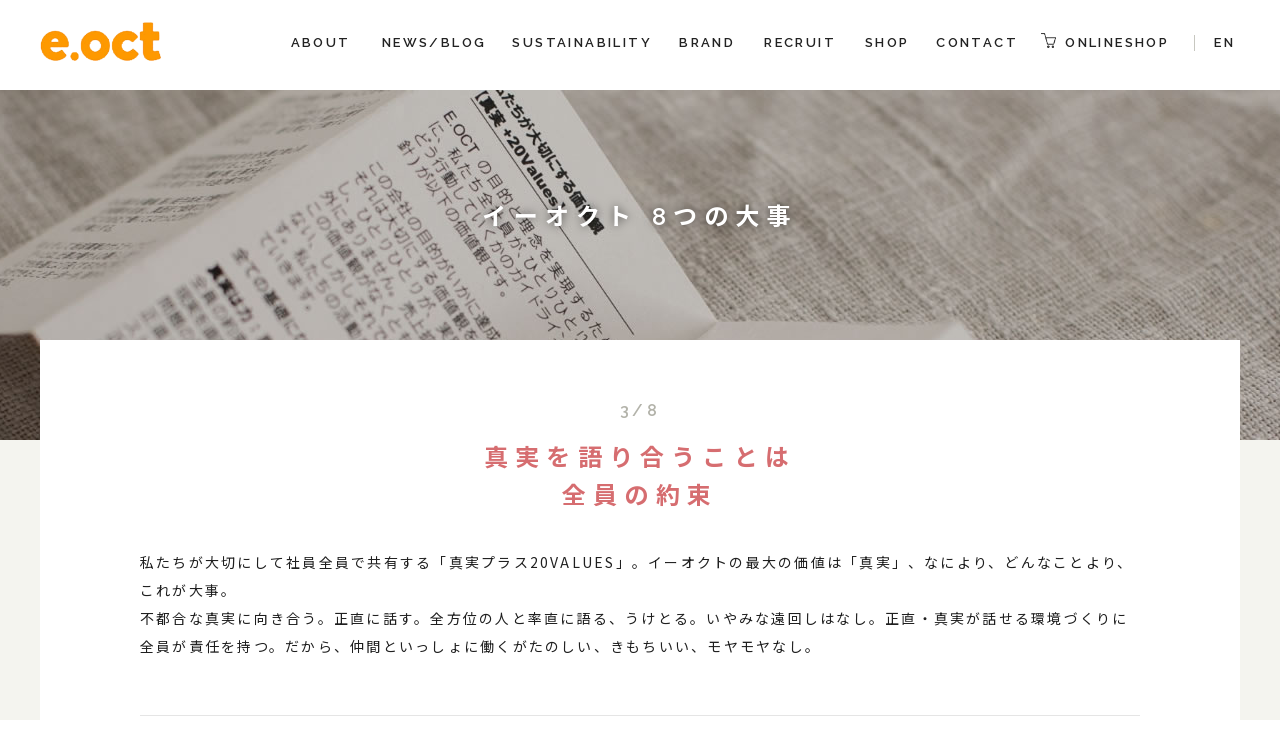

--- FILE ---
content_type: text/html; charset=UTF-8
request_url: https://www.eoct.co.jp/about/origin03/
body_size: 12419
content:
<!DOCTYPE html>
<html lang="ja">
  <head prefix="og: http://ogp.me/ns# fb: http://ogp.me/ns/fb# website: http://ogp.me/ns/website#">
  <meta charset="utf-8">
  <meta name="viewport" content="width=device-width">
  <meta name="format-detection" content="telephone=no">
        <title>真実を語り合うことは全員の約束 | イーオクト株式会社 | イーオクト株式会社</title>
  
  
  <meta http-equiv="Content-Style-Type" content="text/css" />
  <meta http-equiv="Content-Script-Type" content="text/javascript" />
  <meta name="kyubi" content="b0bcad4bb49b1435c1122b8535799d93f518d6b7">
  <link rel="shortcut icon" href="https://www.eoct.co.jp/wordpress/wp-content/themes/eoct/img/favicon.ico" />
  <link href="https://fonts.googleapis.com/css?family=Raleway:400,600&display=swap" rel="stylesheet">
  <link href="https://fonts.googleapis.com/css?family=Noto+Sans+JP:400,700&display=swap&subset=japanese" rel="stylesheet">
  <link rel="stylesheet" type="text/css" href="https://www.eoct.co.jp/wordpress/wp-content/themes/eoct/css/slick.css" />
  <link rel="stylesheet" type="text/css" href="https://www.eoct.co.jp/wordpress/wp-content/themes/eoct/css/slick-theme.css" />
  <link rel="stylesheet" type="text/css" href="https://www.eoct.co.jp/wordpress/wp-content/themes/eoct/css/vegas.css" />
  <link rel="stylesheet" type="text/css" href="https://www.eoct.co.jp/wordpress/wp-content/themes/eoct/style.css?1761634162" />

  
		<!-- All in One SEO 4.9.3 - aioseo.com -->
	<meta name="description" content="イーオクト 8つの大事3/8真実を語り合うことは全員の約束私たちが大切にして社員全員で共有する「真実プラス20" />
	<meta name="robots" content="max-image-preview:large" />
	<link rel="canonical" href="https://www.eoct.co.jp/about/origin03/" />
	<meta name="generator" content="All in One SEO (AIOSEO) 4.9.3" />
		<meta property="og:locale" content="ja_JP" />
		<meta property="og:site_name" content="イーオクト株式会社 | もっと自然に、もっと快適に、もっと楽しく" />
		<meta property="og:type" content="article" />
		<meta property="og:title" content="真実を語り合うことは全員の約束 | イーオクト株式会社" />
		<meta property="og:description" content="イーオクト 8つの大事3/8真実を語り合うことは全員の約束私たちが大切にして社員全員で共有する「真実プラス20" />
		<meta property="og:url" content="https://www.eoct.co.jp/about/origin03/" />
		<meta property="article:published_time" content="2019-07-22T06:32:15+00:00" />
		<meta property="article:modified_time" content="2025-01-23T02:36:38+00:00" />
		<meta name="twitter:card" content="summary" />
		<meta name="twitter:title" content="真実を語り合うことは全員の約束 | イーオクト株式会社" />
		<meta name="twitter:description" content="イーオクト 8つの大事3/8真実を語り合うことは全員の約束私たちが大切にして社員全員で共有する「真実プラス20" />
		<script type="application/ld+json" class="aioseo-schema">
			{"@context":"https:\/\/schema.org","@graph":[{"@type":"BreadcrumbList","@id":"https:\/\/www.eoct.co.jp\/about\/origin03\/#breadcrumblist","itemListElement":[{"@type":"ListItem","@id":"https:\/\/www.eoct.co.jp#listItem","position":1,"name":"\u30db\u30fc\u30e0","item":"https:\/\/www.eoct.co.jp","nextItem":{"@type":"ListItem","@id":"https:\/\/www.eoct.co.jp\/about\/#listItem","name":"\u30a4\u30fc\u30aa\u30af\u30c8 8\u3064\u306e\u5927\u4e8b"}},{"@type":"ListItem","@id":"https:\/\/www.eoct.co.jp\/about\/#listItem","position":2,"name":"\u30a4\u30fc\u30aa\u30af\u30c8 8\u3064\u306e\u5927\u4e8b","item":"https:\/\/www.eoct.co.jp\/about\/","nextItem":{"@type":"ListItem","@id":"https:\/\/www.eoct.co.jp\/about\/origin03\/#listItem","name":"\u771f\u5b9f\u3092\u8a9e\u308a\u5408\u3046\u3053\u3068\u306f\u5168\u54e1\u306e\u7d04\u675f"},"previousItem":{"@type":"ListItem","@id":"https:\/\/www.eoct.co.jp#listItem","name":"\u30db\u30fc\u30e0"}},{"@type":"ListItem","@id":"https:\/\/www.eoct.co.jp\/about\/origin03\/#listItem","position":3,"name":"\u771f\u5b9f\u3092\u8a9e\u308a\u5408\u3046\u3053\u3068\u306f\u5168\u54e1\u306e\u7d04\u675f","previousItem":{"@type":"ListItem","@id":"https:\/\/www.eoct.co.jp\/about\/#listItem","name":"\u30a4\u30fc\u30aa\u30af\u30c8 8\u3064\u306e\u5927\u4e8b"}}]},{"@type":"Organization","@id":"https:\/\/www.eoct.co.jp\/#organization","name":"\u30a4\u30fc\u30aa\u30af\u30c8\u682a\u5f0f\u4f1a\u793e","description":"\u3082\u3063\u3068\u81ea\u7136\u306b\u3001\u3082\u3063\u3068\u5feb\u9069\u306b\u3001\u3082\u3063\u3068\u697d\u3057\u304f","url":"https:\/\/www.eoct.co.jp\/"},{"@type":"WebPage","@id":"https:\/\/www.eoct.co.jp\/about\/origin03\/#webpage","url":"https:\/\/www.eoct.co.jp\/about\/origin03\/","name":"\u771f\u5b9f\u3092\u8a9e\u308a\u5408\u3046\u3053\u3068\u306f\u5168\u54e1\u306e\u7d04\u675f | \u30a4\u30fc\u30aa\u30af\u30c8\u682a\u5f0f\u4f1a\u793e","description":"\u30a4\u30fc\u30aa\u30af\u30c8 8\u3064\u306e\u5927\u4e8b3\/8\u771f\u5b9f\u3092\u8a9e\u308a\u5408\u3046\u3053\u3068\u306f\u5168\u54e1\u306e\u7d04\u675f\u79c1\u305f\u3061\u304c\u5927\u5207\u306b\u3057\u3066\u793e\u54e1\u5168\u54e1\u3067\u5171\u6709\u3059\u308b\u300c\u771f\u5b9f\u30d7\u30e9\u30b920","inLanguage":"ja","isPartOf":{"@id":"https:\/\/www.eoct.co.jp\/#website"},"breadcrumb":{"@id":"https:\/\/www.eoct.co.jp\/about\/origin03\/#breadcrumblist"},"datePublished":"2019-07-22T15:32:15+09:00","dateModified":"2025-01-23T11:36:38+09:00"},{"@type":"WebSite","@id":"https:\/\/www.eoct.co.jp\/#website","url":"https:\/\/www.eoct.co.jp\/","name":"\u30a4\u30fc\u30aa\u30af\u30c8\u682a\u5f0f\u4f1a\u793e","description":"\u3082\u3063\u3068\u81ea\u7136\u306b\u3001\u3082\u3063\u3068\u5feb\u9069\u306b\u3001\u3082\u3063\u3068\u697d\u3057\u304f","inLanguage":"ja","publisher":{"@id":"https:\/\/www.eoct.co.jp\/#organization"}}]}
		</script>
		<!-- All in One SEO -->

<style id='wp-img-auto-sizes-contain-inline-css' type='text/css'>
img:is([sizes=auto i],[sizes^="auto," i]){contain-intrinsic-size:3000px 1500px}
/*# sourceURL=wp-img-auto-sizes-contain-inline-css */
</style>
<style id='wp-emoji-styles-inline-css' type='text/css'>

	img.wp-smiley, img.emoji {
		display: inline !important;
		border: none !important;
		box-shadow: none !important;
		height: 1em !important;
		width: 1em !important;
		margin: 0 0.07em !important;
		vertical-align: -0.1em !important;
		background: none !important;
		padding: 0 !important;
	}
/*# sourceURL=wp-emoji-styles-inline-css */
</style>
<style id='wp-block-library-inline-css' type='text/css'>
:root{--wp-block-synced-color:#7a00df;--wp-block-synced-color--rgb:122,0,223;--wp-bound-block-color:var(--wp-block-synced-color);--wp-editor-canvas-background:#ddd;--wp-admin-theme-color:#007cba;--wp-admin-theme-color--rgb:0,124,186;--wp-admin-theme-color-darker-10:#006ba1;--wp-admin-theme-color-darker-10--rgb:0,107,160.5;--wp-admin-theme-color-darker-20:#005a87;--wp-admin-theme-color-darker-20--rgb:0,90,135;--wp-admin-border-width-focus:2px}@media (min-resolution:192dpi){:root{--wp-admin-border-width-focus:1.5px}}.wp-element-button{cursor:pointer}:root .has-very-light-gray-background-color{background-color:#eee}:root .has-very-dark-gray-background-color{background-color:#313131}:root .has-very-light-gray-color{color:#eee}:root .has-very-dark-gray-color{color:#313131}:root .has-vivid-green-cyan-to-vivid-cyan-blue-gradient-background{background:linear-gradient(135deg,#00d084,#0693e3)}:root .has-purple-crush-gradient-background{background:linear-gradient(135deg,#34e2e4,#4721fb 50%,#ab1dfe)}:root .has-hazy-dawn-gradient-background{background:linear-gradient(135deg,#faaca8,#dad0ec)}:root .has-subdued-olive-gradient-background{background:linear-gradient(135deg,#fafae1,#67a671)}:root .has-atomic-cream-gradient-background{background:linear-gradient(135deg,#fdd79a,#004a59)}:root .has-nightshade-gradient-background{background:linear-gradient(135deg,#330968,#31cdcf)}:root .has-midnight-gradient-background{background:linear-gradient(135deg,#020381,#2874fc)}:root{--wp--preset--font-size--normal:16px;--wp--preset--font-size--huge:42px}.has-regular-font-size{font-size:1em}.has-larger-font-size{font-size:2.625em}.has-normal-font-size{font-size:var(--wp--preset--font-size--normal)}.has-huge-font-size{font-size:var(--wp--preset--font-size--huge)}.has-text-align-center{text-align:center}.has-text-align-left{text-align:left}.has-text-align-right{text-align:right}.has-fit-text{white-space:nowrap!important}#end-resizable-editor-section{display:none}.aligncenter{clear:both}.items-justified-left{justify-content:flex-start}.items-justified-center{justify-content:center}.items-justified-right{justify-content:flex-end}.items-justified-space-between{justify-content:space-between}.screen-reader-text{border:0;clip-path:inset(50%);height:1px;margin:-1px;overflow:hidden;padding:0;position:absolute;width:1px;word-wrap:normal!important}.screen-reader-text:focus{background-color:#ddd;clip-path:none;color:#444;display:block;font-size:1em;height:auto;left:5px;line-height:normal;padding:15px 23px 14px;text-decoration:none;top:5px;width:auto;z-index:100000}html :where(.has-border-color){border-style:solid}html :where([style*=border-top-color]){border-top-style:solid}html :where([style*=border-right-color]){border-right-style:solid}html :where([style*=border-bottom-color]){border-bottom-style:solid}html :where([style*=border-left-color]){border-left-style:solid}html :where([style*=border-width]){border-style:solid}html :where([style*=border-top-width]){border-top-style:solid}html :where([style*=border-right-width]){border-right-style:solid}html :where([style*=border-bottom-width]){border-bottom-style:solid}html :where([style*=border-left-width]){border-left-style:solid}html :where(img[class*=wp-image-]){height:auto;max-width:100%}:where(figure){margin:0 0 1em}html :where(.is-position-sticky){--wp-admin--admin-bar--position-offset:var(--wp-admin--admin-bar--height,0px)}@media screen and (max-width:600px){html :where(.is-position-sticky){--wp-admin--admin-bar--position-offset:0px}}

/*# sourceURL=wp-block-library-inline-css */
</style><style id='global-styles-inline-css' type='text/css'>
:root{--wp--preset--aspect-ratio--square: 1;--wp--preset--aspect-ratio--4-3: 4/3;--wp--preset--aspect-ratio--3-4: 3/4;--wp--preset--aspect-ratio--3-2: 3/2;--wp--preset--aspect-ratio--2-3: 2/3;--wp--preset--aspect-ratio--16-9: 16/9;--wp--preset--aspect-ratio--9-16: 9/16;--wp--preset--color--black: #000000;--wp--preset--color--cyan-bluish-gray: #abb8c3;--wp--preset--color--white: #ffffff;--wp--preset--color--pale-pink: #f78da7;--wp--preset--color--vivid-red: #cf2e2e;--wp--preset--color--luminous-vivid-orange: #ff6900;--wp--preset--color--luminous-vivid-amber: #fcb900;--wp--preset--color--light-green-cyan: #7bdcb5;--wp--preset--color--vivid-green-cyan: #00d084;--wp--preset--color--pale-cyan-blue: #8ed1fc;--wp--preset--color--vivid-cyan-blue: #0693e3;--wp--preset--color--vivid-purple: #9b51e0;--wp--preset--gradient--vivid-cyan-blue-to-vivid-purple: linear-gradient(135deg,rgb(6,147,227) 0%,rgb(155,81,224) 100%);--wp--preset--gradient--light-green-cyan-to-vivid-green-cyan: linear-gradient(135deg,rgb(122,220,180) 0%,rgb(0,208,130) 100%);--wp--preset--gradient--luminous-vivid-amber-to-luminous-vivid-orange: linear-gradient(135deg,rgb(252,185,0) 0%,rgb(255,105,0) 100%);--wp--preset--gradient--luminous-vivid-orange-to-vivid-red: linear-gradient(135deg,rgb(255,105,0) 0%,rgb(207,46,46) 100%);--wp--preset--gradient--very-light-gray-to-cyan-bluish-gray: linear-gradient(135deg,rgb(238,238,238) 0%,rgb(169,184,195) 100%);--wp--preset--gradient--cool-to-warm-spectrum: linear-gradient(135deg,rgb(74,234,220) 0%,rgb(151,120,209) 20%,rgb(207,42,186) 40%,rgb(238,44,130) 60%,rgb(251,105,98) 80%,rgb(254,248,76) 100%);--wp--preset--gradient--blush-light-purple: linear-gradient(135deg,rgb(255,206,236) 0%,rgb(152,150,240) 100%);--wp--preset--gradient--blush-bordeaux: linear-gradient(135deg,rgb(254,205,165) 0%,rgb(254,45,45) 50%,rgb(107,0,62) 100%);--wp--preset--gradient--luminous-dusk: linear-gradient(135deg,rgb(255,203,112) 0%,rgb(199,81,192) 50%,rgb(65,88,208) 100%);--wp--preset--gradient--pale-ocean: linear-gradient(135deg,rgb(255,245,203) 0%,rgb(182,227,212) 50%,rgb(51,167,181) 100%);--wp--preset--gradient--electric-grass: linear-gradient(135deg,rgb(202,248,128) 0%,rgb(113,206,126) 100%);--wp--preset--gradient--midnight: linear-gradient(135deg,rgb(2,3,129) 0%,rgb(40,116,252) 100%);--wp--preset--font-size--small: 13px;--wp--preset--font-size--medium: 20px;--wp--preset--font-size--large: 36px;--wp--preset--font-size--x-large: 42px;--wp--preset--spacing--20: 0.44rem;--wp--preset--spacing--30: 0.67rem;--wp--preset--spacing--40: 1rem;--wp--preset--spacing--50: 1.5rem;--wp--preset--spacing--60: 2.25rem;--wp--preset--spacing--70: 3.38rem;--wp--preset--spacing--80: 5.06rem;--wp--preset--shadow--natural: 6px 6px 9px rgba(0, 0, 0, 0.2);--wp--preset--shadow--deep: 12px 12px 50px rgba(0, 0, 0, 0.4);--wp--preset--shadow--sharp: 6px 6px 0px rgba(0, 0, 0, 0.2);--wp--preset--shadow--outlined: 6px 6px 0px -3px rgb(255, 255, 255), 6px 6px rgb(0, 0, 0);--wp--preset--shadow--crisp: 6px 6px 0px rgb(0, 0, 0);}:where(.is-layout-flex){gap: 0.5em;}:where(.is-layout-grid){gap: 0.5em;}body .is-layout-flex{display: flex;}.is-layout-flex{flex-wrap: wrap;align-items: center;}.is-layout-flex > :is(*, div){margin: 0;}body .is-layout-grid{display: grid;}.is-layout-grid > :is(*, div){margin: 0;}:where(.wp-block-columns.is-layout-flex){gap: 2em;}:where(.wp-block-columns.is-layout-grid){gap: 2em;}:where(.wp-block-post-template.is-layout-flex){gap: 1.25em;}:where(.wp-block-post-template.is-layout-grid){gap: 1.25em;}.has-black-color{color: var(--wp--preset--color--black) !important;}.has-cyan-bluish-gray-color{color: var(--wp--preset--color--cyan-bluish-gray) !important;}.has-white-color{color: var(--wp--preset--color--white) !important;}.has-pale-pink-color{color: var(--wp--preset--color--pale-pink) !important;}.has-vivid-red-color{color: var(--wp--preset--color--vivid-red) !important;}.has-luminous-vivid-orange-color{color: var(--wp--preset--color--luminous-vivid-orange) !important;}.has-luminous-vivid-amber-color{color: var(--wp--preset--color--luminous-vivid-amber) !important;}.has-light-green-cyan-color{color: var(--wp--preset--color--light-green-cyan) !important;}.has-vivid-green-cyan-color{color: var(--wp--preset--color--vivid-green-cyan) !important;}.has-pale-cyan-blue-color{color: var(--wp--preset--color--pale-cyan-blue) !important;}.has-vivid-cyan-blue-color{color: var(--wp--preset--color--vivid-cyan-blue) !important;}.has-vivid-purple-color{color: var(--wp--preset--color--vivid-purple) !important;}.has-black-background-color{background-color: var(--wp--preset--color--black) !important;}.has-cyan-bluish-gray-background-color{background-color: var(--wp--preset--color--cyan-bluish-gray) !important;}.has-white-background-color{background-color: var(--wp--preset--color--white) !important;}.has-pale-pink-background-color{background-color: var(--wp--preset--color--pale-pink) !important;}.has-vivid-red-background-color{background-color: var(--wp--preset--color--vivid-red) !important;}.has-luminous-vivid-orange-background-color{background-color: var(--wp--preset--color--luminous-vivid-orange) !important;}.has-luminous-vivid-amber-background-color{background-color: var(--wp--preset--color--luminous-vivid-amber) !important;}.has-light-green-cyan-background-color{background-color: var(--wp--preset--color--light-green-cyan) !important;}.has-vivid-green-cyan-background-color{background-color: var(--wp--preset--color--vivid-green-cyan) !important;}.has-pale-cyan-blue-background-color{background-color: var(--wp--preset--color--pale-cyan-blue) !important;}.has-vivid-cyan-blue-background-color{background-color: var(--wp--preset--color--vivid-cyan-blue) !important;}.has-vivid-purple-background-color{background-color: var(--wp--preset--color--vivid-purple) !important;}.has-black-border-color{border-color: var(--wp--preset--color--black) !important;}.has-cyan-bluish-gray-border-color{border-color: var(--wp--preset--color--cyan-bluish-gray) !important;}.has-white-border-color{border-color: var(--wp--preset--color--white) !important;}.has-pale-pink-border-color{border-color: var(--wp--preset--color--pale-pink) !important;}.has-vivid-red-border-color{border-color: var(--wp--preset--color--vivid-red) !important;}.has-luminous-vivid-orange-border-color{border-color: var(--wp--preset--color--luminous-vivid-orange) !important;}.has-luminous-vivid-amber-border-color{border-color: var(--wp--preset--color--luminous-vivid-amber) !important;}.has-light-green-cyan-border-color{border-color: var(--wp--preset--color--light-green-cyan) !important;}.has-vivid-green-cyan-border-color{border-color: var(--wp--preset--color--vivid-green-cyan) !important;}.has-pale-cyan-blue-border-color{border-color: var(--wp--preset--color--pale-cyan-blue) !important;}.has-vivid-cyan-blue-border-color{border-color: var(--wp--preset--color--vivid-cyan-blue) !important;}.has-vivid-purple-border-color{border-color: var(--wp--preset--color--vivid-purple) !important;}.has-vivid-cyan-blue-to-vivid-purple-gradient-background{background: var(--wp--preset--gradient--vivid-cyan-blue-to-vivid-purple) !important;}.has-light-green-cyan-to-vivid-green-cyan-gradient-background{background: var(--wp--preset--gradient--light-green-cyan-to-vivid-green-cyan) !important;}.has-luminous-vivid-amber-to-luminous-vivid-orange-gradient-background{background: var(--wp--preset--gradient--luminous-vivid-amber-to-luminous-vivid-orange) !important;}.has-luminous-vivid-orange-to-vivid-red-gradient-background{background: var(--wp--preset--gradient--luminous-vivid-orange-to-vivid-red) !important;}.has-very-light-gray-to-cyan-bluish-gray-gradient-background{background: var(--wp--preset--gradient--very-light-gray-to-cyan-bluish-gray) !important;}.has-cool-to-warm-spectrum-gradient-background{background: var(--wp--preset--gradient--cool-to-warm-spectrum) !important;}.has-blush-light-purple-gradient-background{background: var(--wp--preset--gradient--blush-light-purple) !important;}.has-blush-bordeaux-gradient-background{background: var(--wp--preset--gradient--blush-bordeaux) !important;}.has-luminous-dusk-gradient-background{background: var(--wp--preset--gradient--luminous-dusk) !important;}.has-pale-ocean-gradient-background{background: var(--wp--preset--gradient--pale-ocean) !important;}.has-electric-grass-gradient-background{background: var(--wp--preset--gradient--electric-grass) !important;}.has-midnight-gradient-background{background: var(--wp--preset--gradient--midnight) !important;}.has-small-font-size{font-size: var(--wp--preset--font-size--small) !important;}.has-medium-font-size{font-size: var(--wp--preset--font-size--medium) !important;}.has-large-font-size{font-size: var(--wp--preset--font-size--large) !important;}.has-x-large-font-size{font-size: var(--wp--preset--font-size--x-large) !important;}
/*# sourceURL=global-styles-inline-css */
</style>

<style id='classic-theme-styles-inline-css' type='text/css'>
/*! This file is auto-generated */
.wp-block-button__link{color:#fff;background-color:#32373c;border-radius:9999px;box-shadow:none;text-decoration:none;padding:calc(.667em + 2px) calc(1.333em + 2px);font-size:1.125em}.wp-block-file__button{background:#32373c;color:#fff;text-decoration:none}
/*# sourceURL=/wp-includes/css/classic-themes.min.css */
</style>
<link rel='stylesheet' id='contact-form-7-css' href='https://www.eoct.co.jp/wordpress/wp-content/plugins/contact-form-7/includes/css/styles.css?ver=6.1.4' type='text/css' media='all' />
<link rel="https://api.w.org/" href="https://www.eoct.co.jp/wp-json/" /><link rel="alternate" title="JSON" type="application/json" href="https://www.eoct.co.jp/wp-json/wp/v2/pages/148" />  <script type="text/javascript" src="https://www.eoct.co.jp/wordpress/wp-content/themes/eoct/js/picturefill.js"></script>
  <script type="text/javascript" src="https://www.eoct.co.jp/wordpress/wp-content/themes/eoct/js/lazysizes.min.js"></script>
  <script type='text/javascript' src="https://www.eoct.co.jp/wordpress/wp-content/themes/eoct/js/ofi.min.js"></script>
  <script type="text/javascript" src="https://www.eoct.co.jp/wordpress/wp-content/themes/eoct/js/jquery-3.3.1.min.js" defer></script>
  <script type='text/javascript' src="https://www.eoct.co.jp/wordpress/wp-content/themes/eoct/js/slick.min.js" defer></script>
  <script type='text/javascript' src="https://www.eoct.co.jp/wordpress/wp-content/themes/eoct/js/vegas.min.js" defer></script>
  <script type='text/javascript' src="https://www.eoct.co.jp/wordpress/wp-content/themes/eoct/js/style.js" defer></script>
  

<!-- Global site tag (gtag.js) - Google Analytics -->
<script async src="https://www.googletagmanager.com/gtag/js?id=UA-23433201-1"></script>
<script>
  window.dataLayer = window.dataLayer || [];
  function gtag(){dataLayer.push(arguments);}
  gtag('js', new Date());

  gtag('config', 'UA-23433201-1');
</script>


  <script type="application/ld+json">
  {
    "@context": "http://schema.org",
          "@type": "WebPage",
      "mainEntityOfPage":{
        "@type":"WebPage",
        "@id":"https://www.eoct.co.jp/about/origin03/"
      },
      "headline": "真実を語り合うことは全員の約束",
      "image": {
        "@type": "ImageObject",
        "url": "https://www.eoct.co.jp/wordpress/wp-content/themes/eoct/img/snippet.jpg"
      },
      "description": "ひとりひとりの暮らしから、たった1度の買い物から、地球のことを考えるきっかけをつくり、さざなみのようにサスティナブルの輪を広げ、本当の意味で“心地のいい世界”をつくります。",
      "datePublished": "2019-07-22T15:32:15+0900",
      "dateModified": "2025-01-23T11:36:38+0900",
          "author": {
        "@type": "Organization",
        "name": "イーオクト株式会社"
      },
       "publisher": {
        "@type": "Organization",
        "name": "イーオクト株式会社",
        "logo": {
          "@type": "ImageObject",
          "url": "https://www.eoct.co.jp/wordpress/wp-content/themes/eoct/img/snippet.jpg",
          "width": 800,
          "height": 600
        }
      }
  }
</script>
    <script type="application/ld+json">
  { "@context":"http://schema.org",
    "@type": "BreadcrumbList",
    "itemListElement":
    [
      {"@type": "ListItem","position": 1,"item":{"@id": "https://www.eoct.co.jp","name": "ホーム"}},
      {"@type": "ListItem","position": 2,"item":{"@id": "https://www.eoct.co.jp/about/","name": "イーオクト 8つの大事"}},
{"@type": "ListItem","position": 3,"item":{"@id": "https://www.eoct.co.jp/about/origin03/","name": "真実を語り合うことは全員の約束"}}
    ]
  }
  </script>


</head>
<body>
  
  <div id="main-contents">
    <header>
      <div id="header" class="header_sub">
        <div class="logo_wrap">
                      <div class="header_logo"><a href="https://www.eoct.co.jp/"><img src="https://www.eoct.co.jp/wordpress/wp-content/themes/eoct/img/common/logo.png" alt="E.OCT | イーオクト株式会社"></a></div>
                  </div>
        <div class="float_r gnavi_wrap">
         <div class="sp_navi_wrap"><p id="sp_menu_btn"><span></span></p></div>
          <nav id="gnavi">
                          <div class="header_logo sp_only"><a href="https://www.eoct.co.jp/"><img src="https://www.eoct.co.jp/wordpress/wp-content/themes/eoct/img/common/logo.png" alt="E.OCT | イーオクト株式会社"></a></div>
                        <ul class="gnavi_main_list">
              <li class="dd_list">
                <a href="https://www.eoct.co.jp/about/" class="gnavi_main__a navi_about ddmenu_ttl disable">
                  <div class="change_letter_wrap">
                    <span class="h_letter_change letter-en">ABOUT</span>
                    <span class="h_letter_change letter-jp">私たちについて</span>
                  </div>
                </a>
                <ul class="header_dropdown_menu dd_about">
                  <li><a href="https://www.eoct.co.jp/about/">イーオクト 8つの大事</a></li>
                  <li><a href="https://www.eoct.co.jp/message/">代表メッセージ</a></li>
                  <li><a href="https://www.eoct.co.jp/philosophy/">基本理念</a></li>
                  <li><a href="https://www.eoct.co.jp/company/">会社概要</a></li>
                  <li><a href="https://www.eoct.co.jp/history/">イーオクトの歩み</a></li>
                </ul>
              </li>
              <li>
                <a href="https://www.eoct.co.jp/topics/" class="gnavi_main__a navi_topics">
                  <div class="change_letter_wrap">
                    <span class="h_letter_change letter-en">NEWS/BLOG</span>
                    <span class="h_letter_change letter-jp">ニュース/ブログ</span>
                  </div>
                </a>
              </li>
              <li>
                <a href="https://www.eoct.co.jp/sustainability/" class="gnavi_main__a navi_sustainability">
                  <div class="change_letter_wrap">
                    <span class="h_letter_change letter-en">SUSTAINABILITY</span>
                    <span class="h_letter_change letter-jp">サスティナビリティ</span>
                  </div>
                </a>
              </li>
              <li>
                <a href="https://www.eoct.co.jp/brand/" class="gnavi_main__a navi_brand">
                  <div class="change_letter_wrap">
                    <span class="h_letter_change letter-en">BRAND</span>
                    <span class="h_letter_change letter-jp">ブランド</span>
                  </div>
                </a>
              </li>
              <li class="dd_list">
                <a href="https://www.eoct.co.jp/recruit/" class="gnavi_main__a navi_recruit ddmenu_ttl disable">
                  <div class="change_letter_wrap">
                    <span class="h_letter_change letter-en">RECRUIT</span>
                    <span class="h_letter_change letter-jp">採用情報</span>
                  </div>
                </a>
                <ul class="header_dropdown_menu dd_recruit">
                  <li><a href="https://www.eoct.co.jp/recruit/">RECRUIT TOP</a></li>
                  <li><a href="https://www.eoct.co.jp/recruit/mbv_div/">マーケティング部</a></li>
                  <li><a href="https://www.eoct.co.jp/recruit/mbv_div/#bm" class="child">ブランドマーケティング担当（BM）</a></li>
                  <li><a href="https://www.eoct.co.jp/recruit/mbv_div/#eh" class="child">マーケティング&セールス担当（MS）</a></li>
                  <li><a href="https://www.eoct.co.jp/recruit/mbv_div/#ms" class="child">カスタマーサービス担当（CS）</a></li>
                  <li><a href="https://www.eoct.co.jp/recruit/mbv_div/#cs" class="child last">エコンフォートハウス担当（eH）</a></li>
                  <li><a href="https://www.eoct.co.jp/recruit/sc_div/">サプライチェーン運営部（SC部）</a></li>
                  <li><a href="https://www.eoct.co.jp/recruit/sc_div/#sc" class="child last">発注・在庫管理担当</a></li>
                  <li><a href="https://www.eoct.co.jp/recruit/sc_div/#bi" class="child last">請求・入金管理担当</a></li>
                  <li><a href="https://www.eoct.co.jp/recruit/fm_div/">アドミニストレーション部（Admin部）</a></li>
                  <li><a href="https://www.eoct.co.jp/recruit/fm_div/#finance" class="child">財務・資金担当</a></li>
                  <li><a href="https://www.eoct.co.jp/recruit/fm_div/#accounting" class="child">経理担当</a></li>
                  <li><a href="https://www.eoct.co.jp/recruit/fm_div/#hr" class="child">総務人事担当</a></li>
                  <li><a href="https://www.eoct.co.jp/recruit/fm_div/#sec" class="child last">秘書・総務担当</a></li>
                  <li><a href="https://www.eoct.co.jp/recruit/interview/">社員インタビュー</a></li>
                  <li><a href="https://www.eoct.co.jp/recruit/requirements/">募集要項･選考の流れ</a></li>
                  <li><a href="https://www.eoct.co.jp/recruit/entry/">エントリー</a></li>
                </ul>
              </li>
              <li>
                <a href="https://www.eoct.co.jp/shop/" class="gnavi_main__a navi_shop">
                  <div class="change_letter_wrap">
                    <span class="h_letter_change letter-en">SHOP</span>
                    <span class="h_letter_change letter-jp">店舗</span>
                  </div>
                </a>
              </li>
              <li>
                <a href="https://www.eoct.co.jp/contact/" class="gnavi_main__a navi_contact">
                  <div class="change_letter_wrap">
                    <span class="h_letter_change letter-en">CONTACT</span>
                    <span class="h_letter_change letter-jp">お問い合わせ</span>
                  </div>
                </a>
              </li>
              <li>
                <a href="https://www.ecomfort.jp/" class="gnavi_main__a navi_online_shop" target="_blank">
                  <div class="change_letter_wrap">
                    <span class="h_letter_change letter-en">ONLINESHOP</span>
                    <span class="h_letter_change letter-jp">オンラインショップ</span>
                  </div>
                </a>
              </li>
              <li class="language_link">
                <a href="https://www.eoct.co.jp/" class="gnavi_main__a language sp_only">JP</a>
                <a href="https://www.eoct.co.jp/en/" class="gnavi_main__a language">EN</a>
              </li>
            </ul>
          </nav>
        </div>
      </div>
    </header>

  <main>
    <section>

              <div class="sub_mv_wrap about page3"><div class="sub_mv_ttl white about">イーオクト 8つの大事</div></div><div class="sec_about_con bg_beige"><div class="about_contents_wrap"><div class="about_intro_con"><div class="about_box__num en_txt center">3/8</div><h1 class="about_con_ttl c_red">真実を語り合うことは<br />全員の約束</h1><p>私たちが大切にして社員全員で共有する「真実プラス<span>20VALUES</span>」。イーオクトの最大の価値は「真実」、なにより、どんなことより、これが大事。<br />不都合な真実に向き合う。正直に話す。全方位の人と率直に語る、うけとる。いやみな遠回しはなし。正直・真実が話せる環境づくりに全員が責任を持つ。だから、仲間といっしょに働くがたのしい、きもちいい、モヤモヤなし。</p></div><div class="about_con_detail"><div class="img_origin_"><img fetchpriority="high" decoding="async" src="/wordpress/wp-content/themes/eoct/img/about/origin03_img01.jpg" width="690" height="460" class="alignnone" alt="社員全員で共有する「真実プラス20VALUES」" /> <img decoding="async" src="https://www.eoct.co.jp/wordpress/wp-content/uploads/2025/01/origin03_img03.jpg" alt="" class="wp-image-4766 size-full alignnone" width="690" height="460" srcset="https://www.eoct.co.jp/wordpress/wp-content/uploads/2025/01/origin03_img03.jpg 690w, https://www.eoct.co.jp/wordpress/wp-content/uploads/2025/01/origin03_img03-300x200.jpg 300w, https://www.eoct.co.jp/wordpress/wp-content/uploads/2025/01/origin03_img03-285x190.jpg 285w" sizes="(max-width: 690px) 100vw, 690px" /></div></div><div class="about_con_detail"><h2 class="h_border_left">歯に衣着せぬは女子の掟・・泣かない、立ち向かう、自分の意見ははっきり伝える</h2><p>女子とか男子とかって仕事には全然関係ないというのが私たちのそもそもの掟。<br />だから、言うべきことは言うべき相手にしっかりはっきり伝える、その力を持つ、言葉を持つ。</p></div><div class="about_con_detail"><h2 class="h_border_left">不都合な真実はない</h2><p>そもそも、ごまかしたって始まらない、表面繕っても解決はしない。<br />だから不都合な真実に真っ向から向き合ってチームで解決、それがイーオクトウエイ。</p></div><div class="about_con_detail"><h2 class="h_border_left">正直が話せる環境づくりは全員の責任</h2><p>正直がなければ、何を信じたらいいの？<br />だから一人の正直と全員の正直は私たちの最大の価値、云い澱まない、正直を恐れない、正直を受け止める。</p></div><div class="about_con_detail"><h2 class="h_border_left">わかったふりも理解したふりもだめ</h2><p>忖度はもっとダメ。<br />わからないことを訊く、理解した上で行動を起こす。</p></div><div class="about_con_detail"><h2 class="h_border_left">自分の言葉で自分の思いを話せる人間たれ！</h2><p>自分の思い、意見を持つ、まずこれがいちばん大事。<br />千万人と雖も我往かん、その強い思いを解き放った時から世界が変わる。<br />思いを言葉で表現できるのは人間の特権、言葉を持つ、そして共感でつながって、世界をよりよい方向に！</p></div></div><div class="about_article_link wrap"><a href="https://www.eoct.co.jp/about/origin02/" class="article_link prev animation-arrow-link"><div class="article_link_inner"><div class="article_link__num">2/8</div><p class="article_link_ttl c_darkgreen">創業以来表参道、<br class="pc_only" />創業以来スウェーデンと仲良し</p></div><span class="animation-arrow-reverse"></span> </a> <a href="https://www.eoct.co.jp/about/origin04/" class="article_link next animation-arrow-link"><div class="article_link_inner"><div class="article_link__num">4/8</div><p class="article_link_ttl c_brown">共感はつながりの原点</p></div><span class="animation-arrow"></span> </a></div></div>      
      <div class="sec_sub_link">
  <h2 class="h2_01 bold">ABOUT</h2>
  <div class="sub_link_wrap">
              <a href="https://www.eoct.co.jp/message/" class="sub_link animation-arrow-link">
        <div class="thumb"><img src="https://www.eoct.co.jp/wordpress/wp-content/themes/eoct/img/common/about_link01.jpg" alt="代表メッセージ"></div>
        <span class="sub_link__ttl">代表メッセージ</span>
        <span class="animation-arrow"></span>
      </a>
              <a href="https://www.eoct.co.jp/philosophy/" class="sub_link animation-arrow-link">
        <div class="thumb"><img src="https://www.eoct.co.jp/wordpress/wp-content/themes/eoct/img/common/about_link02.jpg" alt="基本理念"></div>
        <span class="sub_link__ttl">基本理念</span>
        <span class="animation-arrow"></span>
      </a>
              <a href="https://www.eoct.co.jp/company/" class="sub_link animation-arrow-link">
        <div class="thumb"><img src="https://www.eoct.co.jp/wordpress/wp-content/themes/eoct/img/common/about_link03.jpg" alt="会社概要"></div>
        <span class="sub_link__ttl">会社概要</span>
        <span class="animation-arrow"></span>
      </a>
              <a href="https://www.eoct.co.jp/history/" class="sub_link animation-arrow-link">
        <div class="thumb"><img src="https://www.eoct.co.jp/wordpress/wp-content/themes/eoct/img/common/about_link04.jpg" alt="イーオクトの歩み"></div>
        <span class="sub_link__ttl">イーオクトの歩み</span>
        <span class="animation-arrow"></span>
      </a>
      </div>
</div>

    </section>
  </main>

  <footer>
    <div id="footer">
      <div class="footer_area bg_beige">
        <div class="wrap">
          <div class="float_r">
            <div class="footer_link">
              <a href="https://www.eoct.co.jp/about/" class="footer_main__a ddmenu_ttl en_txt disable">ABOUT</a>
              <ul class="footer_dropdown_menu">
                <li><a href="https://www.eoct.co.jp/about/">イーオクト 8つの大事</a></li>
                <li><a href="https://www.eoct.co.jp/message/">代表メッセージ</a></li>
                <li><a href="https://www.eoct.co.jp/philosophy/">基本理念</a></li>
                <li><a href="https://www.eoct.co.jp/company/">会社概要</a></li>
                <li><a href="https://www.eoct.co.jp/history/">イーオクトの歩み</a></li>
              </ul>
            </div>
            <div class="footer_link ddnone">
              <a href="https://www.eoct.co.jp/topics/" class="footer_main__a en_txt">NEWS/BLOG</a>
              <a href="https://www.eoct.co.jp/sustainability" class="footer_main__a en_txt">SUSTAINABILITY</a>
              <a href="https://www.eoct.co.jp/brand/" class="footer_main__a en_txt">BRAND</a>
            </div>
            <div class="footer_link">
              <a href="https://www.eoct.co.jp/recruit/" class="footer_main__a ddmenu_ttl en_txt disable">RECRUIT</a>
              <ul class="footer_dropdown_menu">
                <li><a href="https://www.eoct.co.jp/recruit/">RECRUIT TOP</a></li>
                <li><a href="https://www.eoct.co.jp/recruit/mbv_div/">マーケティング部</a></li>
                <!--<li><a href="https://www.eoct.co.jp/recruit/cv_div/">カスタマーバリュー創造部</a></li>-->
                <li><a href="https://www.eoct.co.jp/recruit/sc_div/">サプライチェーン運営部</a></li>
                <li><a href="https://www.eoct.co.jp/recruit/fm_div/">アドミニストレーション部</a></li>
                <li><a href="https://www.eoct.co.jp/recruit/interview/">社員インタビュー</a></li>
                <li><a href="https://www.eoct.co.jp/recruit/requirements/">募集要項・選考の流れ</a></li>
                <li><a href="https://www.eoct.co.jp/recruit/entry/">エントリー</a></li>
              </ul>
            </div>
            <div class="footer_link ddnone">
              <a href="https://www.eoct.co.jp/shop/" class="footer_main__a en_txt">SHOP</a>
              <a href="https://www.eoct.co.jp/contact/" class="footer_main__a en_txt">CONTACT</a>
              <a href="https://www.ecomfort.jp/" target="_blank" class="footer_main__a online_shop en_txt">ONLINESHOP</a>
              <div class="footer_sns_wrap">
                <a href="https://twitter.com/eoct2011" target="_blank"><img src="https://www.eoct.co.jp/wordpress/wp-content/themes/eoct/img/common/icon_twitter.png" alt="Twitter"></a>
                <a href="https://www.facebook.com/eoct2011" target="_blank"><img src="https://www.eoct.co.jp/wordpress/wp-content/themes/eoct/img/common/icon_facebook.png" alt="facebook"></a>
                <a href="https://www.instagram.com/ecomfort_eoct/" target="_blank"><img src="https://www.eoct.co.jp/wordpress/wp-content/themes/eoct/img/common/icon_instagram.png" alt="Instagram"></a>
              </div>
            </div>
          </div>
          <div class="float_l">
            <div class="footer_logo"><a href="https://www.eoct.co.jp/"><img src="https://www.eoct.co.jp/wordpress/wp-content/themes/eoct/img/common/logo.png" alt="E.OCT | イーオクト株式会社"></a></div>
            <p class="footer_company_ttl">イーオクト株式会社</p>
            <div class="footer_language_wrap pc_only">
              <a href="https://www.eoct.co.jp/" class="footer_language_link">JP</a>
              <a href="https://www.eoct.co.jp/en/" class="footer_language_link">EN</a>
            </div>
          </div>
        </div>
      </div>
      <div id="pagetop" class="en_txt"><span class="pagetop-arrow"></span>PAGE TOP</div>
      <div id="copyright" class="en_txt">© E.OCT All Rights Reserved.</div>
    </div>
  </footer>
</div>

<script>
  objectFitImages('img.object-fit-img');
</script>
<script type="speculationrules">
{"prefetch":[{"source":"document","where":{"and":[{"href_matches":"/*"},{"not":{"href_matches":["/wordpress/wp-*.php","/wordpress/wp-admin/*","/wordpress/wp-content/uploads/*","/wordpress/wp-content/*","/wordpress/wp-content/plugins/*","/wordpress/wp-content/themes/eoct/*","/*\\?(.+)"]}},{"not":{"selector_matches":"a[rel~=\"nofollow\"]"}},{"not":{"selector_matches":".no-prefetch, .no-prefetch a"}}]},"eagerness":"conservative"}]}
</script>
<script type="text/javascript" src="https://www.eoct.co.jp/wordpress/wp-includes/js/dist/hooks.min.js?ver=dd5603f07f9220ed27f1" id="wp-hooks-js"></script>
<script type="text/javascript" src="https://www.eoct.co.jp/wordpress/wp-includes/js/dist/i18n.min.js?ver=c26c3dc7bed366793375" id="wp-i18n-js"></script>
<script type="text/javascript" id="wp-i18n-js-after">
/* <![CDATA[ */
wp.i18n.setLocaleData( { 'text direction\u0004ltr': [ 'ltr' ] } );
//# sourceURL=wp-i18n-js-after
/* ]]> */
</script>
<script type="text/javascript" src="https://www.eoct.co.jp/wordpress/wp-content/plugins/contact-form-7/includes/swv/js/index.js?ver=6.1.4" id="swv-js"></script>
<script type="text/javascript" id="contact-form-7-js-translations">
/* <![CDATA[ */
( function( domain, translations ) {
	var localeData = translations.locale_data[ domain ] || translations.locale_data.messages;
	localeData[""].domain = domain;
	wp.i18n.setLocaleData( localeData, domain );
} )( "contact-form-7", {"translation-revision-date":"2025-11-30 08:12:23+0000","generator":"GlotPress\/4.0.3","domain":"messages","locale_data":{"messages":{"":{"domain":"messages","plural-forms":"nplurals=1; plural=0;","lang":"ja_JP"},"This contact form is placed in the wrong place.":["\u3053\u306e\u30b3\u30f3\u30bf\u30af\u30c8\u30d5\u30a9\u30fc\u30e0\u306f\u9593\u9055\u3063\u305f\u4f4d\u7f6e\u306b\u7f6e\u304b\u308c\u3066\u3044\u307e\u3059\u3002"],"Error:":["\u30a8\u30e9\u30fc:"]}},"comment":{"reference":"includes\/js\/index.js"}} );
//# sourceURL=contact-form-7-js-translations
/* ]]> */
</script>
<script type="text/javascript" id="contact-form-7-js-before">
/* <![CDATA[ */
var wpcf7 = {
    "api": {
        "root": "https:\/\/www.eoct.co.jp\/wp-json\/",
        "namespace": "contact-form-7\/v1"
    }
};
//# sourceURL=contact-form-7-js-before
/* ]]> */
</script>
<script type="text/javascript" src="https://www.eoct.co.jp/wordpress/wp-content/plugins/contact-form-7/includes/js/index.js?ver=6.1.4" id="contact-form-7-js"></script>
<script type="text/javascript" src="https://www.google.com/recaptcha/api.js?render=6Lc0dB0sAAAAAAfOnD9q_WI_L5EocFFrezT_tHFS&amp;ver=3.0" id="google-recaptcha-js"></script>
<script type="text/javascript" src="https://www.eoct.co.jp/wordpress/wp-includes/js/dist/vendor/wp-polyfill.min.js?ver=3.15.0" id="wp-polyfill-js"></script>
<script type="text/javascript" id="wpcf7-recaptcha-js-before">
/* <![CDATA[ */
var wpcf7_recaptcha = {
    "sitekey": "6Lc0dB0sAAAAAAfOnD9q_WI_L5EocFFrezT_tHFS",
    "actions": {
        "homepage": "homepage",
        "contactform": "contactform"
    }
};
//# sourceURL=wpcf7-recaptcha-js-before
/* ]]> */
</script>
<script type="text/javascript" src="https://www.eoct.co.jp/wordpress/wp-content/plugins/contact-form-7/modules/recaptcha/index.js?ver=6.1.4" id="wpcf7-recaptcha-js"></script>
<script id="wp-emoji-settings" type="application/json">
{"baseUrl":"https://s.w.org/images/core/emoji/17.0.2/72x72/","ext":".png","svgUrl":"https://s.w.org/images/core/emoji/17.0.2/svg/","svgExt":".svg","source":{"concatemoji":"https://www.eoct.co.jp/wordpress/wp-includes/js/wp-emoji-release.min.js?ver=6.9"}}
</script>
<script type="module">
/* <![CDATA[ */
/*! This file is auto-generated */
const a=JSON.parse(document.getElementById("wp-emoji-settings").textContent),o=(window._wpemojiSettings=a,"wpEmojiSettingsSupports"),s=["flag","emoji"];function i(e){try{var t={supportTests:e,timestamp:(new Date).valueOf()};sessionStorage.setItem(o,JSON.stringify(t))}catch(e){}}function c(e,t,n){e.clearRect(0,0,e.canvas.width,e.canvas.height),e.fillText(t,0,0);t=new Uint32Array(e.getImageData(0,0,e.canvas.width,e.canvas.height).data);e.clearRect(0,0,e.canvas.width,e.canvas.height),e.fillText(n,0,0);const a=new Uint32Array(e.getImageData(0,0,e.canvas.width,e.canvas.height).data);return t.every((e,t)=>e===a[t])}function p(e,t){e.clearRect(0,0,e.canvas.width,e.canvas.height),e.fillText(t,0,0);var n=e.getImageData(16,16,1,1);for(let e=0;e<n.data.length;e++)if(0!==n.data[e])return!1;return!0}function u(e,t,n,a){switch(t){case"flag":return n(e,"\ud83c\udff3\ufe0f\u200d\u26a7\ufe0f","\ud83c\udff3\ufe0f\u200b\u26a7\ufe0f")?!1:!n(e,"\ud83c\udde8\ud83c\uddf6","\ud83c\udde8\u200b\ud83c\uddf6")&&!n(e,"\ud83c\udff4\udb40\udc67\udb40\udc62\udb40\udc65\udb40\udc6e\udb40\udc67\udb40\udc7f","\ud83c\udff4\u200b\udb40\udc67\u200b\udb40\udc62\u200b\udb40\udc65\u200b\udb40\udc6e\u200b\udb40\udc67\u200b\udb40\udc7f");case"emoji":return!a(e,"\ud83e\u1fac8")}return!1}function f(e,t,n,a){let r;const o=(r="undefined"!=typeof WorkerGlobalScope&&self instanceof WorkerGlobalScope?new OffscreenCanvas(300,150):document.createElement("canvas")).getContext("2d",{willReadFrequently:!0}),s=(o.textBaseline="top",o.font="600 32px Arial",{});return e.forEach(e=>{s[e]=t(o,e,n,a)}),s}function r(e){var t=document.createElement("script");t.src=e,t.defer=!0,document.head.appendChild(t)}a.supports={everything:!0,everythingExceptFlag:!0},new Promise(t=>{let n=function(){try{var e=JSON.parse(sessionStorage.getItem(o));if("object"==typeof e&&"number"==typeof e.timestamp&&(new Date).valueOf()<e.timestamp+604800&&"object"==typeof e.supportTests)return e.supportTests}catch(e){}return null}();if(!n){if("undefined"!=typeof Worker&&"undefined"!=typeof OffscreenCanvas&&"undefined"!=typeof URL&&URL.createObjectURL&&"undefined"!=typeof Blob)try{var e="postMessage("+f.toString()+"("+[JSON.stringify(s),u.toString(),c.toString(),p.toString()].join(",")+"));",a=new Blob([e],{type:"text/javascript"});const r=new Worker(URL.createObjectURL(a),{name:"wpTestEmojiSupports"});return void(r.onmessage=e=>{i(n=e.data),r.terminate(),t(n)})}catch(e){}i(n=f(s,u,c,p))}t(n)}).then(e=>{for(const n in e)a.supports[n]=e[n],a.supports.everything=a.supports.everything&&a.supports[n],"flag"!==n&&(a.supports.everythingExceptFlag=a.supports.everythingExceptFlag&&a.supports[n]);var t;a.supports.everythingExceptFlag=a.supports.everythingExceptFlag&&!a.supports.flag,a.supports.everything||((t=a.source||{}).concatemoji?r(t.concatemoji):t.wpemoji&&t.twemoji&&(r(t.twemoji),r(t.wpemoji)))});
//# sourceURL=https://www.eoct.co.jp/wordpress/wp-includes/js/wp-emoji-loader.min.js
/* ]]> */
</script>
</body>
</html>

--- FILE ---
content_type: text/html; charset=utf-8
request_url: https://www.google.com/recaptcha/api2/anchor?ar=1&k=6Lc0dB0sAAAAAAfOnD9q_WI_L5EocFFrezT_tHFS&co=aHR0cHM6Ly93d3cuZW9jdC5jby5qcDo0NDM.&hl=en&v=PoyoqOPhxBO7pBk68S4YbpHZ&size=invisible&anchor-ms=20000&execute-ms=30000&cb=8n11g8ahcmab
body_size: 48726
content:
<!DOCTYPE HTML><html dir="ltr" lang="en"><head><meta http-equiv="Content-Type" content="text/html; charset=UTF-8">
<meta http-equiv="X-UA-Compatible" content="IE=edge">
<title>reCAPTCHA</title>
<style type="text/css">
/* cyrillic-ext */
@font-face {
  font-family: 'Roboto';
  font-style: normal;
  font-weight: 400;
  font-stretch: 100%;
  src: url(//fonts.gstatic.com/s/roboto/v48/KFO7CnqEu92Fr1ME7kSn66aGLdTylUAMa3GUBHMdazTgWw.woff2) format('woff2');
  unicode-range: U+0460-052F, U+1C80-1C8A, U+20B4, U+2DE0-2DFF, U+A640-A69F, U+FE2E-FE2F;
}
/* cyrillic */
@font-face {
  font-family: 'Roboto';
  font-style: normal;
  font-weight: 400;
  font-stretch: 100%;
  src: url(//fonts.gstatic.com/s/roboto/v48/KFO7CnqEu92Fr1ME7kSn66aGLdTylUAMa3iUBHMdazTgWw.woff2) format('woff2');
  unicode-range: U+0301, U+0400-045F, U+0490-0491, U+04B0-04B1, U+2116;
}
/* greek-ext */
@font-face {
  font-family: 'Roboto';
  font-style: normal;
  font-weight: 400;
  font-stretch: 100%;
  src: url(//fonts.gstatic.com/s/roboto/v48/KFO7CnqEu92Fr1ME7kSn66aGLdTylUAMa3CUBHMdazTgWw.woff2) format('woff2');
  unicode-range: U+1F00-1FFF;
}
/* greek */
@font-face {
  font-family: 'Roboto';
  font-style: normal;
  font-weight: 400;
  font-stretch: 100%;
  src: url(//fonts.gstatic.com/s/roboto/v48/KFO7CnqEu92Fr1ME7kSn66aGLdTylUAMa3-UBHMdazTgWw.woff2) format('woff2');
  unicode-range: U+0370-0377, U+037A-037F, U+0384-038A, U+038C, U+038E-03A1, U+03A3-03FF;
}
/* math */
@font-face {
  font-family: 'Roboto';
  font-style: normal;
  font-weight: 400;
  font-stretch: 100%;
  src: url(//fonts.gstatic.com/s/roboto/v48/KFO7CnqEu92Fr1ME7kSn66aGLdTylUAMawCUBHMdazTgWw.woff2) format('woff2');
  unicode-range: U+0302-0303, U+0305, U+0307-0308, U+0310, U+0312, U+0315, U+031A, U+0326-0327, U+032C, U+032F-0330, U+0332-0333, U+0338, U+033A, U+0346, U+034D, U+0391-03A1, U+03A3-03A9, U+03B1-03C9, U+03D1, U+03D5-03D6, U+03F0-03F1, U+03F4-03F5, U+2016-2017, U+2034-2038, U+203C, U+2040, U+2043, U+2047, U+2050, U+2057, U+205F, U+2070-2071, U+2074-208E, U+2090-209C, U+20D0-20DC, U+20E1, U+20E5-20EF, U+2100-2112, U+2114-2115, U+2117-2121, U+2123-214F, U+2190, U+2192, U+2194-21AE, U+21B0-21E5, U+21F1-21F2, U+21F4-2211, U+2213-2214, U+2216-22FF, U+2308-230B, U+2310, U+2319, U+231C-2321, U+2336-237A, U+237C, U+2395, U+239B-23B7, U+23D0, U+23DC-23E1, U+2474-2475, U+25AF, U+25B3, U+25B7, U+25BD, U+25C1, U+25CA, U+25CC, U+25FB, U+266D-266F, U+27C0-27FF, U+2900-2AFF, U+2B0E-2B11, U+2B30-2B4C, U+2BFE, U+3030, U+FF5B, U+FF5D, U+1D400-1D7FF, U+1EE00-1EEFF;
}
/* symbols */
@font-face {
  font-family: 'Roboto';
  font-style: normal;
  font-weight: 400;
  font-stretch: 100%;
  src: url(//fonts.gstatic.com/s/roboto/v48/KFO7CnqEu92Fr1ME7kSn66aGLdTylUAMaxKUBHMdazTgWw.woff2) format('woff2');
  unicode-range: U+0001-000C, U+000E-001F, U+007F-009F, U+20DD-20E0, U+20E2-20E4, U+2150-218F, U+2190, U+2192, U+2194-2199, U+21AF, U+21E6-21F0, U+21F3, U+2218-2219, U+2299, U+22C4-22C6, U+2300-243F, U+2440-244A, U+2460-24FF, U+25A0-27BF, U+2800-28FF, U+2921-2922, U+2981, U+29BF, U+29EB, U+2B00-2BFF, U+4DC0-4DFF, U+FFF9-FFFB, U+10140-1018E, U+10190-1019C, U+101A0, U+101D0-101FD, U+102E0-102FB, U+10E60-10E7E, U+1D2C0-1D2D3, U+1D2E0-1D37F, U+1F000-1F0FF, U+1F100-1F1AD, U+1F1E6-1F1FF, U+1F30D-1F30F, U+1F315, U+1F31C, U+1F31E, U+1F320-1F32C, U+1F336, U+1F378, U+1F37D, U+1F382, U+1F393-1F39F, U+1F3A7-1F3A8, U+1F3AC-1F3AF, U+1F3C2, U+1F3C4-1F3C6, U+1F3CA-1F3CE, U+1F3D4-1F3E0, U+1F3ED, U+1F3F1-1F3F3, U+1F3F5-1F3F7, U+1F408, U+1F415, U+1F41F, U+1F426, U+1F43F, U+1F441-1F442, U+1F444, U+1F446-1F449, U+1F44C-1F44E, U+1F453, U+1F46A, U+1F47D, U+1F4A3, U+1F4B0, U+1F4B3, U+1F4B9, U+1F4BB, U+1F4BF, U+1F4C8-1F4CB, U+1F4D6, U+1F4DA, U+1F4DF, U+1F4E3-1F4E6, U+1F4EA-1F4ED, U+1F4F7, U+1F4F9-1F4FB, U+1F4FD-1F4FE, U+1F503, U+1F507-1F50B, U+1F50D, U+1F512-1F513, U+1F53E-1F54A, U+1F54F-1F5FA, U+1F610, U+1F650-1F67F, U+1F687, U+1F68D, U+1F691, U+1F694, U+1F698, U+1F6AD, U+1F6B2, U+1F6B9-1F6BA, U+1F6BC, U+1F6C6-1F6CF, U+1F6D3-1F6D7, U+1F6E0-1F6EA, U+1F6F0-1F6F3, U+1F6F7-1F6FC, U+1F700-1F7FF, U+1F800-1F80B, U+1F810-1F847, U+1F850-1F859, U+1F860-1F887, U+1F890-1F8AD, U+1F8B0-1F8BB, U+1F8C0-1F8C1, U+1F900-1F90B, U+1F93B, U+1F946, U+1F984, U+1F996, U+1F9E9, U+1FA00-1FA6F, U+1FA70-1FA7C, U+1FA80-1FA89, U+1FA8F-1FAC6, U+1FACE-1FADC, U+1FADF-1FAE9, U+1FAF0-1FAF8, U+1FB00-1FBFF;
}
/* vietnamese */
@font-face {
  font-family: 'Roboto';
  font-style: normal;
  font-weight: 400;
  font-stretch: 100%;
  src: url(//fonts.gstatic.com/s/roboto/v48/KFO7CnqEu92Fr1ME7kSn66aGLdTylUAMa3OUBHMdazTgWw.woff2) format('woff2');
  unicode-range: U+0102-0103, U+0110-0111, U+0128-0129, U+0168-0169, U+01A0-01A1, U+01AF-01B0, U+0300-0301, U+0303-0304, U+0308-0309, U+0323, U+0329, U+1EA0-1EF9, U+20AB;
}
/* latin-ext */
@font-face {
  font-family: 'Roboto';
  font-style: normal;
  font-weight: 400;
  font-stretch: 100%;
  src: url(//fonts.gstatic.com/s/roboto/v48/KFO7CnqEu92Fr1ME7kSn66aGLdTylUAMa3KUBHMdazTgWw.woff2) format('woff2');
  unicode-range: U+0100-02BA, U+02BD-02C5, U+02C7-02CC, U+02CE-02D7, U+02DD-02FF, U+0304, U+0308, U+0329, U+1D00-1DBF, U+1E00-1E9F, U+1EF2-1EFF, U+2020, U+20A0-20AB, U+20AD-20C0, U+2113, U+2C60-2C7F, U+A720-A7FF;
}
/* latin */
@font-face {
  font-family: 'Roboto';
  font-style: normal;
  font-weight: 400;
  font-stretch: 100%;
  src: url(//fonts.gstatic.com/s/roboto/v48/KFO7CnqEu92Fr1ME7kSn66aGLdTylUAMa3yUBHMdazQ.woff2) format('woff2');
  unicode-range: U+0000-00FF, U+0131, U+0152-0153, U+02BB-02BC, U+02C6, U+02DA, U+02DC, U+0304, U+0308, U+0329, U+2000-206F, U+20AC, U+2122, U+2191, U+2193, U+2212, U+2215, U+FEFF, U+FFFD;
}
/* cyrillic-ext */
@font-face {
  font-family: 'Roboto';
  font-style: normal;
  font-weight: 500;
  font-stretch: 100%;
  src: url(//fonts.gstatic.com/s/roboto/v48/KFO7CnqEu92Fr1ME7kSn66aGLdTylUAMa3GUBHMdazTgWw.woff2) format('woff2');
  unicode-range: U+0460-052F, U+1C80-1C8A, U+20B4, U+2DE0-2DFF, U+A640-A69F, U+FE2E-FE2F;
}
/* cyrillic */
@font-face {
  font-family: 'Roboto';
  font-style: normal;
  font-weight: 500;
  font-stretch: 100%;
  src: url(//fonts.gstatic.com/s/roboto/v48/KFO7CnqEu92Fr1ME7kSn66aGLdTylUAMa3iUBHMdazTgWw.woff2) format('woff2');
  unicode-range: U+0301, U+0400-045F, U+0490-0491, U+04B0-04B1, U+2116;
}
/* greek-ext */
@font-face {
  font-family: 'Roboto';
  font-style: normal;
  font-weight: 500;
  font-stretch: 100%;
  src: url(//fonts.gstatic.com/s/roboto/v48/KFO7CnqEu92Fr1ME7kSn66aGLdTylUAMa3CUBHMdazTgWw.woff2) format('woff2');
  unicode-range: U+1F00-1FFF;
}
/* greek */
@font-face {
  font-family: 'Roboto';
  font-style: normal;
  font-weight: 500;
  font-stretch: 100%;
  src: url(//fonts.gstatic.com/s/roboto/v48/KFO7CnqEu92Fr1ME7kSn66aGLdTylUAMa3-UBHMdazTgWw.woff2) format('woff2');
  unicode-range: U+0370-0377, U+037A-037F, U+0384-038A, U+038C, U+038E-03A1, U+03A3-03FF;
}
/* math */
@font-face {
  font-family: 'Roboto';
  font-style: normal;
  font-weight: 500;
  font-stretch: 100%;
  src: url(//fonts.gstatic.com/s/roboto/v48/KFO7CnqEu92Fr1ME7kSn66aGLdTylUAMawCUBHMdazTgWw.woff2) format('woff2');
  unicode-range: U+0302-0303, U+0305, U+0307-0308, U+0310, U+0312, U+0315, U+031A, U+0326-0327, U+032C, U+032F-0330, U+0332-0333, U+0338, U+033A, U+0346, U+034D, U+0391-03A1, U+03A3-03A9, U+03B1-03C9, U+03D1, U+03D5-03D6, U+03F0-03F1, U+03F4-03F5, U+2016-2017, U+2034-2038, U+203C, U+2040, U+2043, U+2047, U+2050, U+2057, U+205F, U+2070-2071, U+2074-208E, U+2090-209C, U+20D0-20DC, U+20E1, U+20E5-20EF, U+2100-2112, U+2114-2115, U+2117-2121, U+2123-214F, U+2190, U+2192, U+2194-21AE, U+21B0-21E5, U+21F1-21F2, U+21F4-2211, U+2213-2214, U+2216-22FF, U+2308-230B, U+2310, U+2319, U+231C-2321, U+2336-237A, U+237C, U+2395, U+239B-23B7, U+23D0, U+23DC-23E1, U+2474-2475, U+25AF, U+25B3, U+25B7, U+25BD, U+25C1, U+25CA, U+25CC, U+25FB, U+266D-266F, U+27C0-27FF, U+2900-2AFF, U+2B0E-2B11, U+2B30-2B4C, U+2BFE, U+3030, U+FF5B, U+FF5D, U+1D400-1D7FF, U+1EE00-1EEFF;
}
/* symbols */
@font-face {
  font-family: 'Roboto';
  font-style: normal;
  font-weight: 500;
  font-stretch: 100%;
  src: url(//fonts.gstatic.com/s/roboto/v48/KFO7CnqEu92Fr1ME7kSn66aGLdTylUAMaxKUBHMdazTgWw.woff2) format('woff2');
  unicode-range: U+0001-000C, U+000E-001F, U+007F-009F, U+20DD-20E0, U+20E2-20E4, U+2150-218F, U+2190, U+2192, U+2194-2199, U+21AF, U+21E6-21F0, U+21F3, U+2218-2219, U+2299, U+22C4-22C6, U+2300-243F, U+2440-244A, U+2460-24FF, U+25A0-27BF, U+2800-28FF, U+2921-2922, U+2981, U+29BF, U+29EB, U+2B00-2BFF, U+4DC0-4DFF, U+FFF9-FFFB, U+10140-1018E, U+10190-1019C, U+101A0, U+101D0-101FD, U+102E0-102FB, U+10E60-10E7E, U+1D2C0-1D2D3, U+1D2E0-1D37F, U+1F000-1F0FF, U+1F100-1F1AD, U+1F1E6-1F1FF, U+1F30D-1F30F, U+1F315, U+1F31C, U+1F31E, U+1F320-1F32C, U+1F336, U+1F378, U+1F37D, U+1F382, U+1F393-1F39F, U+1F3A7-1F3A8, U+1F3AC-1F3AF, U+1F3C2, U+1F3C4-1F3C6, U+1F3CA-1F3CE, U+1F3D4-1F3E0, U+1F3ED, U+1F3F1-1F3F3, U+1F3F5-1F3F7, U+1F408, U+1F415, U+1F41F, U+1F426, U+1F43F, U+1F441-1F442, U+1F444, U+1F446-1F449, U+1F44C-1F44E, U+1F453, U+1F46A, U+1F47D, U+1F4A3, U+1F4B0, U+1F4B3, U+1F4B9, U+1F4BB, U+1F4BF, U+1F4C8-1F4CB, U+1F4D6, U+1F4DA, U+1F4DF, U+1F4E3-1F4E6, U+1F4EA-1F4ED, U+1F4F7, U+1F4F9-1F4FB, U+1F4FD-1F4FE, U+1F503, U+1F507-1F50B, U+1F50D, U+1F512-1F513, U+1F53E-1F54A, U+1F54F-1F5FA, U+1F610, U+1F650-1F67F, U+1F687, U+1F68D, U+1F691, U+1F694, U+1F698, U+1F6AD, U+1F6B2, U+1F6B9-1F6BA, U+1F6BC, U+1F6C6-1F6CF, U+1F6D3-1F6D7, U+1F6E0-1F6EA, U+1F6F0-1F6F3, U+1F6F7-1F6FC, U+1F700-1F7FF, U+1F800-1F80B, U+1F810-1F847, U+1F850-1F859, U+1F860-1F887, U+1F890-1F8AD, U+1F8B0-1F8BB, U+1F8C0-1F8C1, U+1F900-1F90B, U+1F93B, U+1F946, U+1F984, U+1F996, U+1F9E9, U+1FA00-1FA6F, U+1FA70-1FA7C, U+1FA80-1FA89, U+1FA8F-1FAC6, U+1FACE-1FADC, U+1FADF-1FAE9, U+1FAF0-1FAF8, U+1FB00-1FBFF;
}
/* vietnamese */
@font-face {
  font-family: 'Roboto';
  font-style: normal;
  font-weight: 500;
  font-stretch: 100%;
  src: url(//fonts.gstatic.com/s/roboto/v48/KFO7CnqEu92Fr1ME7kSn66aGLdTylUAMa3OUBHMdazTgWw.woff2) format('woff2');
  unicode-range: U+0102-0103, U+0110-0111, U+0128-0129, U+0168-0169, U+01A0-01A1, U+01AF-01B0, U+0300-0301, U+0303-0304, U+0308-0309, U+0323, U+0329, U+1EA0-1EF9, U+20AB;
}
/* latin-ext */
@font-face {
  font-family: 'Roboto';
  font-style: normal;
  font-weight: 500;
  font-stretch: 100%;
  src: url(//fonts.gstatic.com/s/roboto/v48/KFO7CnqEu92Fr1ME7kSn66aGLdTylUAMa3KUBHMdazTgWw.woff2) format('woff2');
  unicode-range: U+0100-02BA, U+02BD-02C5, U+02C7-02CC, U+02CE-02D7, U+02DD-02FF, U+0304, U+0308, U+0329, U+1D00-1DBF, U+1E00-1E9F, U+1EF2-1EFF, U+2020, U+20A0-20AB, U+20AD-20C0, U+2113, U+2C60-2C7F, U+A720-A7FF;
}
/* latin */
@font-face {
  font-family: 'Roboto';
  font-style: normal;
  font-weight: 500;
  font-stretch: 100%;
  src: url(//fonts.gstatic.com/s/roboto/v48/KFO7CnqEu92Fr1ME7kSn66aGLdTylUAMa3yUBHMdazQ.woff2) format('woff2');
  unicode-range: U+0000-00FF, U+0131, U+0152-0153, U+02BB-02BC, U+02C6, U+02DA, U+02DC, U+0304, U+0308, U+0329, U+2000-206F, U+20AC, U+2122, U+2191, U+2193, U+2212, U+2215, U+FEFF, U+FFFD;
}
/* cyrillic-ext */
@font-face {
  font-family: 'Roboto';
  font-style: normal;
  font-weight: 900;
  font-stretch: 100%;
  src: url(//fonts.gstatic.com/s/roboto/v48/KFO7CnqEu92Fr1ME7kSn66aGLdTylUAMa3GUBHMdazTgWw.woff2) format('woff2');
  unicode-range: U+0460-052F, U+1C80-1C8A, U+20B4, U+2DE0-2DFF, U+A640-A69F, U+FE2E-FE2F;
}
/* cyrillic */
@font-face {
  font-family: 'Roboto';
  font-style: normal;
  font-weight: 900;
  font-stretch: 100%;
  src: url(//fonts.gstatic.com/s/roboto/v48/KFO7CnqEu92Fr1ME7kSn66aGLdTylUAMa3iUBHMdazTgWw.woff2) format('woff2');
  unicode-range: U+0301, U+0400-045F, U+0490-0491, U+04B0-04B1, U+2116;
}
/* greek-ext */
@font-face {
  font-family: 'Roboto';
  font-style: normal;
  font-weight: 900;
  font-stretch: 100%;
  src: url(//fonts.gstatic.com/s/roboto/v48/KFO7CnqEu92Fr1ME7kSn66aGLdTylUAMa3CUBHMdazTgWw.woff2) format('woff2');
  unicode-range: U+1F00-1FFF;
}
/* greek */
@font-face {
  font-family: 'Roboto';
  font-style: normal;
  font-weight: 900;
  font-stretch: 100%;
  src: url(//fonts.gstatic.com/s/roboto/v48/KFO7CnqEu92Fr1ME7kSn66aGLdTylUAMa3-UBHMdazTgWw.woff2) format('woff2');
  unicode-range: U+0370-0377, U+037A-037F, U+0384-038A, U+038C, U+038E-03A1, U+03A3-03FF;
}
/* math */
@font-face {
  font-family: 'Roboto';
  font-style: normal;
  font-weight: 900;
  font-stretch: 100%;
  src: url(//fonts.gstatic.com/s/roboto/v48/KFO7CnqEu92Fr1ME7kSn66aGLdTylUAMawCUBHMdazTgWw.woff2) format('woff2');
  unicode-range: U+0302-0303, U+0305, U+0307-0308, U+0310, U+0312, U+0315, U+031A, U+0326-0327, U+032C, U+032F-0330, U+0332-0333, U+0338, U+033A, U+0346, U+034D, U+0391-03A1, U+03A3-03A9, U+03B1-03C9, U+03D1, U+03D5-03D6, U+03F0-03F1, U+03F4-03F5, U+2016-2017, U+2034-2038, U+203C, U+2040, U+2043, U+2047, U+2050, U+2057, U+205F, U+2070-2071, U+2074-208E, U+2090-209C, U+20D0-20DC, U+20E1, U+20E5-20EF, U+2100-2112, U+2114-2115, U+2117-2121, U+2123-214F, U+2190, U+2192, U+2194-21AE, U+21B0-21E5, U+21F1-21F2, U+21F4-2211, U+2213-2214, U+2216-22FF, U+2308-230B, U+2310, U+2319, U+231C-2321, U+2336-237A, U+237C, U+2395, U+239B-23B7, U+23D0, U+23DC-23E1, U+2474-2475, U+25AF, U+25B3, U+25B7, U+25BD, U+25C1, U+25CA, U+25CC, U+25FB, U+266D-266F, U+27C0-27FF, U+2900-2AFF, U+2B0E-2B11, U+2B30-2B4C, U+2BFE, U+3030, U+FF5B, U+FF5D, U+1D400-1D7FF, U+1EE00-1EEFF;
}
/* symbols */
@font-face {
  font-family: 'Roboto';
  font-style: normal;
  font-weight: 900;
  font-stretch: 100%;
  src: url(//fonts.gstatic.com/s/roboto/v48/KFO7CnqEu92Fr1ME7kSn66aGLdTylUAMaxKUBHMdazTgWw.woff2) format('woff2');
  unicode-range: U+0001-000C, U+000E-001F, U+007F-009F, U+20DD-20E0, U+20E2-20E4, U+2150-218F, U+2190, U+2192, U+2194-2199, U+21AF, U+21E6-21F0, U+21F3, U+2218-2219, U+2299, U+22C4-22C6, U+2300-243F, U+2440-244A, U+2460-24FF, U+25A0-27BF, U+2800-28FF, U+2921-2922, U+2981, U+29BF, U+29EB, U+2B00-2BFF, U+4DC0-4DFF, U+FFF9-FFFB, U+10140-1018E, U+10190-1019C, U+101A0, U+101D0-101FD, U+102E0-102FB, U+10E60-10E7E, U+1D2C0-1D2D3, U+1D2E0-1D37F, U+1F000-1F0FF, U+1F100-1F1AD, U+1F1E6-1F1FF, U+1F30D-1F30F, U+1F315, U+1F31C, U+1F31E, U+1F320-1F32C, U+1F336, U+1F378, U+1F37D, U+1F382, U+1F393-1F39F, U+1F3A7-1F3A8, U+1F3AC-1F3AF, U+1F3C2, U+1F3C4-1F3C6, U+1F3CA-1F3CE, U+1F3D4-1F3E0, U+1F3ED, U+1F3F1-1F3F3, U+1F3F5-1F3F7, U+1F408, U+1F415, U+1F41F, U+1F426, U+1F43F, U+1F441-1F442, U+1F444, U+1F446-1F449, U+1F44C-1F44E, U+1F453, U+1F46A, U+1F47D, U+1F4A3, U+1F4B0, U+1F4B3, U+1F4B9, U+1F4BB, U+1F4BF, U+1F4C8-1F4CB, U+1F4D6, U+1F4DA, U+1F4DF, U+1F4E3-1F4E6, U+1F4EA-1F4ED, U+1F4F7, U+1F4F9-1F4FB, U+1F4FD-1F4FE, U+1F503, U+1F507-1F50B, U+1F50D, U+1F512-1F513, U+1F53E-1F54A, U+1F54F-1F5FA, U+1F610, U+1F650-1F67F, U+1F687, U+1F68D, U+1F691, U+1F694, U+1F698, U+1F6AD, U+1F6B2, U+1F6B9-1F6BA, U+1F6BC, U+1F6C6-1F6CF, U+1F6D3-1F6D7, U+1F6E0-1F6EA, U+1F6F0-1F6F3, U+1F6F7-1F6FC, U+1F700-1F7FF, U+1F800-1F80B, U+1F810-1F847, U+1F850-1F859, U+1F860-1F887, U+1F890-1F8AD, U+1F8B0-1F8BB, U+1F8C0-1F8C1, U+1F900-1F90B, U+1F93B, U+1F946, U+1F984, U+1F996, U+1F9E9, U+1FA00-1FA6F, U+1FA70-1FA7C, U+1FA80-1FA89, U+1FA8F-1FAC6, U+1FACE-1FADC, U+1FADF-1FAE9, U+1FAF0-1FAF8, U+1FB00-1FBFF;
}
/* vietnamese */
@font-face {
  font-family: 'Roboto';
  font-style: normal;
  font-weight: 900;
  font-stretch: 100%;
  src: url(//fonts.gstatic.com/s/roboto/v48/KFO7CnqEu92Fr1ME7kSn66aGLdTylUAMa3OUBHMdazTgWw.woff2) format('woff2');
  unicode-range: U+0102-0103, U+0110-0111, U+0128-0129, U+0168-0169, U+01A0-01A1, U+01AF-01B0, U+0300-0301, U+0303-0304, U+0308-0309, U+0323, U+0329, U+1EA0-1EF9, U+20AB;
}
/* latin-ext */
@font-face {
  font-family: 'Roboto';
  font-style: normal;
  font-weight: 900;
  font-stretch: 100%;
  src: url(//fonts.gstatic.com/s/roboto/v48/KFO7CnqEu92Fr1ME7kSn66aGLdTylUAMa3KUBHMdazTgWw.woff2) format('woff2');
  unicode-range: U+0100-02BA, U+02BD-02C5, U+02C7-02CC, U+02CE-02D7, U+02DD-02FF, U+0304, U+0308, U+0329, U+1D00-1DBF, U+1E00-1E9F, U+1EF2-1EFF, U+2020, U+20A0-20AB, U+20AD-20C0, U+2113, U+2C60-2C7F, U+A720-A7FF;
}
/* latin */
@font-face {
  font-family: 'Roboto';
  font-style: normal;
  font-weight: 900;
  font-stretch: 100%;
  src: url(//fonts.gstatic.com/s/roboto/v48/KFO7CnqEu92Fr1ME7kSn66aGLdTylUAMa3yUBHMdazQ.woff2) format('woff2');
  unicode-range: U+0000-00FF, U+0131, U+0152-0153, U+02BB-02BC, U+02C6, U+02DA, U+02DC, U+0304, U+0308, U+0329, U+2000-206F, U+20AC, U+2122, U+2191, U+2193, U+2212, U+2215, U+FEFF, U+FFFD;
}

</style>
<link rel="stylesheet" type="text/css" href="https://www.gstatic.com/recaptcha/releases/PoyoqOPhxBO7pBk68S4YbpHZ/styles__ltr.css">
<script nonce="Zn0JTCN3hWeXDfgD4S_3eQ" type="text/javascript">window['__recaptcha_api'] = 'https://www.google.com/recaptcha/api2/';</script>
<script type="text/javascript" src="https://www.gstatic.com/recaptcha/releases/PoyoqOPhxBO7pBk68S4YbpHZ/recaptcha__en.js" nonce="Zn0JTCN3hWeXDfgD4S_3eQ">
      
    </script></head>
<body><div id="rc-anchor-alert" class="rc-anchor-alert"></div>
<input type="hidden" id="recaptcha-token" value="[base64]">
<script type="text/javascript" nonce="Zn0JTCN3hWeXDfgD4S_3eQ">
      recaptcha.anchor.Main.init("[\x22ainput\x22,[\x22bgdata\x22,\x22\x22,\[base64]/[base64]/[base64]/[base64]/cjw8ejpyPj4+eil9Y2F0Y2gobCl7dGhyb3cgbDt9fSxIPWZ1bmN0aW9uKHcsdCx6KXtpZih3PT0xOTR8fHc9PTIwOCl0LnZbd10/dC52W3ddLmNvbmNhdCh6KTp0LnZbd109b2Yoeix0KTtlbHNle2lmKHQuYkImJnchPTMxNylyZXR1cm47dz09NjZ8fHc9PTEyMnx8dz09NDcwfHx3PT00NHx8dz09NDE2fHx3PT0zOTd8fHc9PTQyMXx8dz09Njh8fHc9PTcwfHx3PT0xODQ/[base64]/[base64]/[base64]/bmV3IGRbVl0oSlswXSk6cD09Mj9uZXcgZFtWXShKWzBdLEpbMV0pOnA9PTM/bmV3IGRbVl0oSlswXSxKWzFdLEpbMl0pOnA9PTQ/[base64]/[base64]/[base64]/[base64]\x22,\[base64]\\u003d\\u003d\x22,\x22wqlMwr1mwoFkw4R5O8KnJRvCrsOMw7zCucKBWHhHwolDWDtUw4vDvnPCpGgrTsOzGkPDqnjDp8KKwp7DiBgTw4DCqcKjw68kbsKVwr/DjjbDgk7DjCYEwrTDvUrDt28ED8OfDsK7wqrDkT3DjjXDg8Kfwq8owq9PCsOyw6YGw7srdMKKwqg3DsOmWmdzA8O2OcOfSQ5yw5sJwrbCkMOWwqRrwojCtCvDpSVmcRzCrD/DgMK2w5p8wpvDnAHCqC0ywrnCgcKdw6DCjhwNwoLDmmjCjcKzc8KCw6nDjcK/wrHDmEILwpJHwp3Ci8OiBcKIworClSA8KCRtRsKKwplSThgEwphVScKFw7HCsMOOGRXDncOjYsKKU8KXI1UgwrDCk8Kuek7Cm8KTInjCpsKib8Kvwoo8aB3CrsK5wobDrcOORsK/w5sIw453PTMON3xbw7jCq8ODQ0JNJ8O0w47ClsOVwop7wonDmV5zMcKMw6Z/ITrCiMKtw7XDtk/DpgnDj8Ksw6dfUDdpw4Upw63DjcK2w5pLwozDgSsrwozCjsO1JEd5wplpw7cNw4USwr8hJ8O/w41qZG4nFXPCm1YUIkk4wp7Cv2tmBmbDqwjDq8KqAsO2QV7Cv3p/[base64]/Ci8KgPcKnIhfDlncYACDDncO7ZntgbMK7InPDo8KnOsKTdTbDiHYaw7XDrcO7EcOGwpDDlAbCjsKqVkfCgnNHw7dEwqNYwot+ScOSC3kzTjYnw4gcJj/Dj8KAT8OgwpHDgsK7wqR8BSPDrUbDv1dwfBXDo8OiNsKywqcUQMKuPcKvf8KGwpMtRzkbfA3Ck8KRw7kewqXCkcKgwrgxwqV1w75bEsKLw6cgVcKNw44lCWfDmQdAIxzCq1XCgz48w7/CrCrDlsKaw6vCpiUeR8KqSGMcYMOmVcOuwqPDksOTw7M+w77CusOjbFPDkkdVwpzDh3t5YcK2wqxiwrrCuRzCk0RVeQMnw7bDt8OQw4dmwoUOw4nDjMKRGjbDosKEwrolwp0LFsOBYwbCjMOnwrfCj8O/wr7Dr182w6XDjDwEwqAZbwzCv8OhCC5cVgcCJcOIbcOsAGRyYcOpw5HDkVNdwooOH0/DokR5w6LChFDDo8KqFQV1w5PCkVFDwrvDvi5tT3/DqjDChDbCmMObwrzDv8OIR2HDkx7DhcOBNQN7w6PCtFlkwpkXZMKabcOLahhGwrF1ZsOEAk8lwpsPwq/[base64]/[base64]/CmcKXw4rCnHkKJ8KZSQ4SNMOsw742U8OAc8KRw5fDrsK1dzsqBXjDrMKyJ8KyExQATUXCh8KtD0UKNWESw55fw502WMOjwqIWwrjDinw7N0fCtMKVwoYRwpUaeSskwpLCscKLNMKfCT3DvMOhwovCgcKOw47Cm8KQwoXCrH3DvcOKw4F+wqrCo8KYGVvCmQdTJcKAwp/[base64]/CgT3CssKyL31Dw58DwoPDvkLDsQU8FcOnw6PDt8OXPl/DusKtTDHDjsOlZg7CncOtaHzCtGM2EsKzYcOEwpHChMKNwpTCqQnDlsKGwpxKbcOXwpMwwp/CpGDCrQ3DvMKTXyLDpRjCkMOjMxHDpcKhw6zDuU1cBMKrZwPDgMORG8KMR8Kaw6kywqdzwp/CqcK3wq/Cs8K0wql/wrHCqcOYwpnDkUXDglpmHCxsUxRXwpd4I8O+w7x6wpjDrydSK1jDkEkaw4MHwo9gw6rDlRPCtnEHwrLDr0M7wqbDuwDDlHdlwqdaw6ggw4gdaF7CksKHUcOCwpDClsOVwqJYw7YQZClfSzJDB2HCl0RDdMOlw6/DjlAmGxvDvhEuW8KYw6/Dg8K7NsO8w6F8w5UUwpXCjwVTw6F8HDhUeQxQCMO/BMKIwq96wr/DrMK/[base64]/CqkbDtcO2c8Klwrp5wqnDiHbCn0oIdC7Cl8OUw7poHhzCnXXDjcO6YXnDq3kQYCDCrX3ChMKSw7QBbgtkJcOxw7/[base64]/[base64]/Co1sgwpdiTsK0JMOywppDeMKbSHjDtExLwpYjwrAgRHYRScKlNcODwrJDXsOZH8OLUAYtwozDskHCkcK/wo4TH20LMRcJw77CjcOFw4HCkMK3TX7DoDYxYMKXw45TecOGw7TDuAwvw7nClMK1HiEAwpobVMOGKsKwwrBvGlHDnEtETcOUDBnChMKqH8KQQVXDmHrDuMOxJzwIw7lGwr3CoAHCvTzCnB/CsMOTwqjCiMKQLcOcw7ZZKMOzw4g1woZpSsO2Jy7CkiMFwqvDiMKlw4XDokvCg2rCkDcTDsO4O8KXBSPCksOLw614wr97fwnDjSbDucKPw6vCt8KYwqzCv8OBw6/CoynDrxo5djHCrnw0w5HDosKuU38SSlFGw5jCjsOvw6Ufe8ORUsOuAUAbwpDDrsOcw5nCjsKhXTDCgcKrw4F9w4/CrhhtAsKUw793PhnDvcK0MsOxJmTCoGUeaFxJacOoW8Kuwoo9IcKKwrzCtAhew6bCocOiw7/DhMKZwo7CvsKTKMK/[base64]/DnSPDuWzDnMKrasOtwpJ+wofCplHCnEPDq8KhJSvCucOhVsKcw6fDolF2Hl3Ci8O7T1zCq1Ziw4fDs8OrcWfDmcOXw5wjwqMYeMKZLcK1X1PConXDjhEbw4d4THLCpcKKw6/CncO8w47CtcOYw4UgwrdnwoLCmsK6wpzCgcOSwrsDw7PCoD7Co0Z7w6/DtMKBw67DocOewpzDhMKdNXfCnsKVUUwEBsK6KsKEIVbCucKtw5lww4rCk8OkwrrDuDMGbMKjE8KlwrLCh8KvESbCoTt8w57DpMO4woTDpcKPwocPw7YqwpbCg8OEw4bDtcKlPcO2SD7Ds8OEKsKEDRjDksK+OgPCjMO/ZTfDgsKNb8OOUsOjwqoXw7oswrU0wo/DjTfDhsOFd8Kyw6jDshbDggIeCgrCqn01d3PDrz/CkE7CrB7DncKfwrQxw5jCkcKGwpksw6MAX3c6wpA4GcOtTMOGBcKFwpMowq8Mw6LCtRvDscKmZMO+w7XDv8OzwrlhWEzCujHDpcOewqjDuSs5RDxHwq1UDcOXw5g4UcK6wolzwr4Tc8OAMBdswqzDtsK8DMOFw7VFTUPCgSbCpxHCojUhQRTDr1LDg8OVc342w5Iiwr/DlEF/aTwAVMKuHT/CksOSOsOfwpNHHsOxw7MDw67Cj8OQw4MBwo8gwpYIIsKpw60ecRnDlCcBwrgCw63DmcOQPxJoDsOHG3jDh0zCvVp8BxNEwq1bw57DmR3DgADCimlRwrbDrTzDuGxCw4sMwp3CkDDDocKiwrMJFkNGOsKEw73DucOQw47DmcKFw4LDozx4fMOaw50jw6/DlcKKchdGw6fClH4/VcOrw7rCg8OjecOdwrISdsOxU8KMekoDw4kBGsOtw5rDqlbCgcOOQGQKbzwCw67CnhBOwp3DsQIIa8K7wrBmS8OLw4XDkEzDlsOaw7XCqlJgMQ3Dp8KjaAHDim16CgrDncO0wq/Dg8OtwrHCiG3Cm8KWCgLCocKfwrg/w4fDl0hhw6cQP8K8I8KOwqLCvMO/c2FiwqjDn1cQLTcnOMOBwphVKcKGwp7Cg3vCnDB2asKTHkbCgMKvwpzCssKwwrrDrFpZeVgjQiZJA8K4w64Hb3/DisOBP8KsSQHCoC7ClRHCj8Obw5DCqi7DtcKew6LCi8OhEcKUAMOrKhPCjUsVVsKVw7/[base64]/DtMKbNWxJw4vClcKIwpt5N8Ohw5jDpVp0w4jDly8Wwo3DkBIaw69UWcKSw688woNJacOnaUjCpDJPV8KcwpjDi8Ogw7vCi8ONw4VPS3XCqMOfwrPCuxtte8OEw4IxSsKDw7oXTcKdw7LChwhEw61+wo3Cmn4YLMORwqPCvMOmK8KUwp/DmsKXUcO6wojDhixfRXMgbSbCgcOpw7B1EMOpMx4Qw47DrmHDoTrCvVtDR8KXw447fMOvwpcpw4vDr8KuPETDhMO/[base64]/CkE3CvQzCjzoqGsOlNcOQQ2/Do37DsiwifMKfw7DCkMO9w6crSsK6J8Ohwp/Dq8OpLFrCqcKawoAVw451w4LCisK2XgjCjMO7VcKpw4HDh8KbwqQHwpQEKxPCgsKydV7CqAfCj3toamhZbMKRw5bCoFZFHFbDosKdBMOvMMOpNGE+V24xCEvCpGnDh8Oww7jDksKUwrtJw5DDtT3CnyXCkR7Cr8OMw6jDgsOWwoVtwpEOAGYMSHYMw7/CmG3CoB/CiQfDpMOQLyBjbAh6w5gYwrtsesK6w7RGPELCt8K3w6XChsK8ScKGccObwrfDiMK8w4TDsi/[base64]/VFzDpMOywrLCgT3DlUjCisKLwovCg8OYAsO0wpDCncORVHfClHvDvW/[base64]/DsXjChcONRsO2wqYsw55zw7VdC0/[base64]/Cvh3CmcKGMnrDrRvCninDkyROGMOuNnfDk011w6dtwpxlw5TCsDkYw5kCw7bDnMKdwpcYwovDq8KLTSxSDMO1R8ONCMOTwrnCl0fDpDDClwtOwq7CkhDChWgfUcOWw47DosK/wr3DhMONw4fDtsO0McKlwrjDu1HDoizDu8OdccKtc8Ksfhdlw5TDoUXDjsO4PcONYsOCPQYNYMOLXsOLUFHDnSJxW8Kuw5PDn8OOw77CpUEpw4wLw4oKw7Ndwr/[base64]/a8Omw5l8McOTXjhdw4/[base64]/DiB8fw74GwoLDssOSwo9vNxTDk8Ksw5AOOUsrw5V3TsOLAiLCrMOsTHY8wp7CgmlPLMOtJjTCj8O4wpDCvznCnHLCqsOFw5LCqGAja8KYQXnCnHvCg8Kiw51Uwp/DnsO0wo4NHE3DigMgwoAbTMOmT3ltSsKYwqROYcOqwr7DvMOsb1/CssKqw6zCux/DkMKdw5fDnsKuwrU0wrd6WUZPw6TCtwVZUsK1w4bClsKXYcOGw43CisKMwqROQnROCsOhFMKIwpoDCsOjEsOqDsOdw6HDugHChl/DgcK8wrPCncKcwoVHZcO6wqTCiEQeICfCnigWw5Abwqg8wq3ColHCs8OZw6zCrG1+w7nCgsKzPXzCpcOzw50HwoTCphkrw7BhwpVcw4dRwoHCncOvQMO4w78/w50IM8KMLcOgURPCq3DDqsOaUsKILcK6w5Vtwq50P8OVw5Efwrhqw5QNLsKWw5/CgsOcaAgYw684w7/DhsO0ZcKIw7TDjMKyw4Rjw77DgcOlw7XDv8OWSxMawp1vwro5Bg1nw7hpDMOoFsOOwqlHwpF7wpPCscK3wqAnGcKbwr/[base64]/wpvCnwjCocOaQMKXwoDCpEvDhngEK8KwBF7CicOqwq0Jwq7CpknDo0s+w59BaTbDpMK8A8Oxw7/DvDNYYBB2AcKYX8KoID/CqMOYEcKlw69GRcKlwpdMQsKtwoALfGvDqcO7w7HCk8OswqcrTy0Xw5rDpHZpZELCpn4Xwplyw6PCvisiw7A1ByoHwqUmw4/ChsK1w4XDrnM0wq46SsK+w7cERcKnwr7Cj8OxbMKYw51yZVEewrPDiMOle03DmcKGw4UPwrrDl1wMw7JybsKgw7LCpMKlJsKrPzDCmgN6UEzClcKED2LDj1nDkcK+w7HDi8KpwqEKFxrDknfCokREwrp+QsOaOcOXCR3DqMKSwq9Zwo1ueRbDsG3Cr8O/JQtkQhkdAA7CgcKBwox6w6TCvsK+w58lIw1wOls4IMOjUsOFwp5/ScKGwrpLwqRqwrrDnwDDhUnCv8KOFj4kw6HCq3RzwoHDr8OAw6EAw4wCDsKAwo50EMK2w7hHw43DlMOTG8KYw5fDm8KVXcKBEcO+XcOyOTLCrBvDvmdXwrvCnW5BBiTDvsOTd8OvwpZAw6tOXsOZwo3Dj8KjaT/Crwlrw5PDsm3DrFADwrZGw5rCn0s8TwE9w4PDsxpKwoDDtMKjw4cAwps3w5fCgcKcMit7IgbDgXx4XcKEPsOeXQnCsMOVWHxAw7HDpsOLw4/CsHHDtMKHb2JPwodJwqLDuWnDn8O8w5/DvMOjwrjDpMOpwqJsdMKkHXZ5w4c+UHpMw4oRwpjCncOuw7xGMsKwc8O9AsK5E0vDlFrDkQA7w4/CuMO1aCg/UmzDjCs7KULCkcKHZHLDvjzDnXjCuHoLwp5gaRTDj8OoWsKgw63CusKxw4DCg2QJEcKCVxTDlMK9w47CsSHCsgHCjsOeWMOHRcOew7lVwrnCvRhgGm92w6Z+w41CC0FFVwBRw7cSw4dyw53DiFsJDmvChsKww710w5cfw4HCpsKzwr/CmMODYsO5TSsuw5dlwqcPw58Jw6gHwoPDlAnCv1PCjsKCw6p7aGl/wr7Dn8K5ccOmQiE3wq0FNAMNRsO9SjEmb8KJC8OZw4jDlcKpXEfCi8KkRTBMTVh5w7LChBPDslrDvlomaMKqaxDCkltXesKoDsOAPsOIw7vDhsKzGnEnw4bCqMOPw5spRw1JQGXCowRLw4bCnsK5YXTCp1FhLUnDo1bDrcOeGgJKal3CiVsvw5ccwqPDmcOIwp/[base64]/DrsK2AzZIAEvDjTHCsMKrM0/CjMO8w5QWJhwPwpcjfsKAKcKCwq5+w5MrbcOKYcKbwpZaw6zDu3nCisK8wqYQTsO1w5JzZlfCj1lsHMOpfcO0CsOiX8KJLUnDlznDt37Dm2DCqBbDr8Opw6pvwoFUw4zCqcKrw7rCllNVw5I2JMKmwofCkMKdwpLCnTQZQMKEfsKWw54vBSfDqsOewoQ/MMKVTsOHLE7DhsKHw6JnMVJ3HCvCjnnDtsO0ZhzDvWt5w43CjjDDghDDlMK8E03DoVDCiMOFSFIbwp4nw44tTcOjWXRyw4nCgn/CoMKkNmzCnVrDpj1ZwrnDiUHCicOiwp7CvDZbasKkeMKuw71LesKrwrk6ecKTwrnClihTSnIeKE/DuxJGwpY4R0NUXkQ0w7UFwobDsjlNK8OfZjrDsiTCjnHDmsKRc8Kdw65dfRAEwqBRfXg6bsOeaGo3wrTDgClEwr51FMK6ITcGN8Ohw4PClMOOwr7DiMO/eMO2wqtbc8K9w43CpcOPw4/CgR5SVhvDt2cYwpHCjHrDtjAuwoB/G8OJwoTDvcOxw6HCsMOUClzDgRQ+w7zCrMOQKsOqw4c2w5HDhmXDpR3DmxnCpgNHd8O4TVjDjD1PwonDsFgXw617w5lgbGDDhsOIUcK4U8KpfsOvTsKxN8OSciZ/JsKgccKzEllAwqvDmAnCpCrCjh3CqxPCgk1Kw5ASEMOqFEc1wpfDgDhdD1XCj0YBwqrDmE3Dt8K0w6zCh0wLwprCvQpIwprCj8ODw5/DmMKSLzbCu8KoHmFZwqkcw7JlwobDiB/[base64]/CihTCnEXDhsKYNlnCoMO9KCbCoSzCmVlJf8OFwpHCmjXDiEM/HnDCsGfDqMOcwqY6Bmsbb8OLRcK0woHCocOSHjbDmQbDs8K3KMKOwojCi8KxRkbDryDDny16wo7CgcOSPMKtIR5sIFDCv8KiZ8O+I8KKUEfCo8OONsKrFBrDnxrDhMO/NsKFwq5Fwq3ClMOYw6TDqjITPHfDqzc3wqvDqsK7YcKjwoLDphbCuMKYwo3DtcK6AWbCiMOVBksDw78PKkTDrcOHw4/Do8O3DX14wr95wojDjwJgw588KULCrQI6w5nDlmrCgULDn8KuHWLDlcOTw7vDlsK1wrR1WmopwrIdF8OyMMOSG0TDp8KYwrHCg8K5NcOowrx6CMOIwq/CjcKMw5hWW8KUc8KRfAvChcO2w6IFwoFaw5jDowTDisKfw7XCn1bCosOwwqfDu8OCOsOBFglUw5vDmk0uTsKVwrnDscKrw5LDqMKZDsKnw7PDssKcL8K4wobDv8KIw6DDpXxJFmsow4XCujjCr3s3w6NUHh5iwoRURcOmwrQJwq/DhsKPJMKgAllIeE3CiMOeMBlqWsK3w7kUDsO4w7jDuiQWSMK9EsOzw7vDoBjDvcOjw6liAsONwoDDuQtAwoPCuMO1wqERADh0Z8OVcwPCjnp8w6QYw5HDuDfCtT/DucKAw60lwq7DnkTCs8KUwo7CuhHCmMKwYcOKwpIpBHrDssO3axR1wqVdw7PDn8KIw4fDm8O5ZcKSwqBdfBLCmMOiccKKcsO6XsO6wqHChnXDl8Kww4HCmHogHXYCw7BuSBbCjMKuUVZoG19rw6RFwqzCnsOyMSjChMO0C2/[base64]/[base64]/CpxnDkH0/CQkKJGPCni5sLMOTwpDDsUfDn8KmdMOuBMORw5zDi8KuHcK6w5tMwqXDmCjCv8KpXT89CyIIwrc6GSY1w5sCw6dRA8KfCMOawq87I23CiRPDg0TCu8OAw454UT1+wqbDmsK2NcOgJMK/wp3CvsKVYhF0cSrDu1TDl8K9TMOiXcKuBmTCg8KiGsOpZsOaVMOLw47CkADDuWZQW8OOwq7DkSrDpCZNwqHDusK7wrHChcO+D0nCqsKHwqEkw6zCsMOyw53CsmvCjcKBw6PDhDvDtsOow4PDsy/DpsKzME7CosKMwp/CtybChxTCqB89wrMmMsKPeMO8wpnCnRfClMOxw4ZWR8KfworCtMKSVEs0woHCi3zCtcKowoNwwrECDMKmFsKsJsO3QSUXwqg/FsOcwo3CrmnCgDZGwp7CosKPaMO8w60IFcK1dB4bwqB/wrA0eMKdOcKXfMOKe0hjwrHCnMO0JFIwXFRYPDhSL0bCl3xGJsKBUMOTwoXDqsKFbjAxQMOFM38nacK7w5rDrXdowrYKYzbChhRAeljCmMOxw4/[base64]/wpXCjcOKwojDjBQ0ZMOTw6/[base64]/w5TCh8O1K8KIw68kw6BOYDESwpYMDULCsmjDpAPDuy/DmjfDghdUw4DDuWLDk8KEwoLDoSDCqcO1MQ1dw6Ysw60iw4nCmcOtCHQSwr4JwpoFaMKwa8KqbsOTdTNwdsKabizDu8O6AMKITAwCw4zDnsOKwpjDpcKYMzgKw4BMax3DhGfCqsKIScKXw7PDnRvDmcKUw6N8w6NKw79EwpsVw6bCgBYkw4hQUWNKw4PDh8O9w5/DoMK9w4PDm8K+w7VEXFg9EsKNwqoLM1BOExJjG2TDksKUwrsXJcKlw6EMNMKSY2rDjjzCscK0w6bDsnYkwrzCtR8CR8Knw4vDsAI6OcO7J0DDjsOJw5vDkcKVDcOQU8OHwpHCuiDDigA/Hj/DgsOmVcK9wrfCuRLDisK6w7FAw67CnmTCmWXCsMOZcMOdw7oWe8O9w5HDisOnw7VewqnCulXCuhhMbz4xHlQeZ8KWcX3CkhDDt8OPwqbCncKww44Fw5XCmgFCwqFFwpvDosKcZRQ/AsKodMOEcsOuwr/DmcOgw67Cl3PClBJ1AsOQOMK4TcKFTcOyw4DDq3QRwrjCvV1nwpJpw74Fw4LCgcKFwr7Dg1rClUjDnsKbPDHDkDrCjcONNSFZw6x9w6/DjMOSw51eBznCqcONAR0kCh4dEsOtwptIwqVEABRZw6V+w5nCrMOXw7XCk8OGwq1ETcKAw7Jzw4TDisO8w4xdacO7XCzDvMOEwqsZMcKDw4TCv8OBf8K/w5txw7h/w51DwrjDpcKvw4oqw5DCilXDnGwrw6nDqG3DrRgldHXCtlfDp8O/w7rClU3CoMKDw4/CjV/[base64]/EcO2YDjCvn0nGMOcccK4w6jDoHTDhkDDvlQ/[base64]/Cv8OnOSzDjMKPO8Kxw6vDlj1XJRMSw7snasOfwpTCtShoIsKhcwjDrMOuwrxHw5UAMsOHIznDlT3CrAoCw6IVw5TDisK0w63CsX8CAgItVsOuCcK8FcKww5LChnsRwr/Dm8O3expgJ8KhTMOuwqDDk8OALzHDrcKQw7wuw75yGHvDqsKVPjHDpHATw4jCvsO+LsO6wrbCoBhDw5PDjsKHJsOcLcOFwrwYJHvCvRg1dGVNwp7CqyFHDsKCw5DCogvDjcOTwpIETAjCvjvDmMOxwrBXUQdqw5BjEkLClkzCtsOddXguwqjDgkt/[base64]/DuhNva8Klw60NwrIDw74qwo4jwrcka21rB35ee8Kiw7vDm8KyeGTCg2PChcKkwoF8wrnCq8KMKBzCjF9ReMOMFcOiAXHDmDoxIMOBBzjCl2HDl3wGwqZkUlrDiRVnw5ARZCHDqkzDh8KQaj7CpU3CuEDDlMOZOWgdOFIXwpJUwoAVwrlXey1+wrrCpMK/w5PChQ07w6tjwrHDksOLw4ISw7HDrcOPYUsJwrp9SjIBwprCoEI5ecOwwofDvUplSRLCpEorwoLCux11wqnCgsOIVnFUezXClWDCnBwRci5Ww4VNwrElEcKaw7jCjsK3dngAwpx2Wj/Cv8O/wpwewop5woLCjFDCrcKzOhnCjxN8UcOFfSjCmCINRMOuw6dEEiM6B8Kpwr1HOMK5ZsOlFiMBPEDCkMOTW8OvVELClcKFFxrCgyLChmsmw6rCgDovasOKw57CvyEAEWwLw7TDrcKqPwooZsO4O8KAw7vCjFrDlcOkM8Oaw6lZw7/CqcKZw77CoVTDn0XDusOCw4LDvlvCuGTCrsKXw4E7w4RGwqNRZT4ow77CgcKSw5EzwqvDhMKPXcOJwpxMHcOpw6kJIE7CpHx7w5dDw587w7Y/[base64]/wqMjwqfCgMOlwpHDkMKhc8Ohw4PCnFFEDcO3wqLDgMOOLlHCj09jBMKZITdBwpPDhMOWYgHDr045DMKkwqNFOV5IdBrDiMK1w69cYsOaJH3CvijDhMOOw5tPwr0/wqrDqlXDpWs0wrrCt8OuwqNHCsK/YsOrHSDCnsKYMAkMwrlVJFc8T27CvMK7wqg8S1JZMcKtwqvCjGPDrcKjw61jw7Uewq/CjsKiBUAoQcOBfyfCnTDDhsOLw7NZN0/[base64]/[base64]/[base64]/Dnl55W8KDw7fDpXTCocKWwq0lYFTCsVB4RkbCjwxjw6XCv1Upw5/CqcKsHk3CscOtw5PDjxNBUW0Zw493JUXCnjNpw5HDk8OgwrjDhgTDt8OPMk7DiEvCh0Z9Dwk+w6pXYMOjNcK+w5bDoQ3Cj0fDlgJeL11Fwr1/[base64]/DkcKDesKow43DrMK0w7vDiA1bTGRzwpl6L8OOw7wjLnrDvSXCg8KwwobDnsK3w4LCv8K+NmLDnMOiwr7CkH7CuMOMHW/Cu8ONwoPDtX/[base64]/L8KpcsO3wobDjmIKw5N7SB9KwpcUwoAVwpcDYwgnwpvCnAITfsK7wqdCw5XDkRzCgiNoc2bDuEXClsOTw6R/wpPDgDPDsMO9woTCiMOQSBRlwqDCs8OffcOsw6/DojzCgljClcKVw6TDksKSB2XDrkPCplPDg8KBMcORZ3dreF8PwoLCog1ywrrDvMONPcOZw4TDsBZow41/SMKUwq4rPTRwIS3CmHrCm1h2Q8O/wrdpTcO0w54xYCDCtUMYw4vDqMKiJsKCScK5e8OwwqDCq8KIw4lowpxgTcO2bEzDiUFEw5bDpS3DjiUVw44lOsOqwrdAw5/DusOCwoZwWj4mwpzCs8OcT13Ci8KDHsK2wq8kw7Y4UMOcIcOgDcKyw4wUYcKsLDDCkjkrQlQCw6TDpzlfwp7DvsOjXcKXf8KuwpvDmMOGaGvDkcOGX2INw6fDr8K0CcKYfi3CkcKsAjTDusKuw58/w4BWw7bDmMKjTSMrB8OnfVTDpGd5MMKuEAvCiMKxwqJ9Rm3CgVzCrF3CpRDDhBUuw5Z/w7bCrXnCpSlPbsO+SyMiw4PCqcKwMkvClzLCp8KPw5sDwrpNw6sKWhDChTnCi8KLwrJwwp8GdV4Ow7UxI8OJTMOxWsOIwqBYw5rDgnNkw5fDn8OzcB/CrMKjw4tpwqHCiMK4CsOVflfCiw/DpxLCpU7CthjDvVBIwpFLwo3CpsO6w6c/wq0mP8OHET5fw6rCtMO7w7/[base64]/[base64]/DosO2YEI2LcKRZxZ1w5MEOUl8KwQyQz0pLMOpYcO4YsO6LifChhTDtnJFwrMGVz0zwqjDqcKkw5TDncKRVXfDkjlzwqt1w6xyTsOAfEzDt3gBR8OaP8Ktw5bDksKGaHdveMO/G1tyw7HCrkQ9F2ZRRWxYZ1UeJsKjU8KQwoBVEcKVUMKcKcK9GsKlM8O9Z8O8B8KCw5BXwr5CGMKpw4JDcCUmNmQ+FcKdaxJzLVY0wqfDn8K+wpJgw6Q6wpMowpkpaxI7SibDjMKVw6JjckbDscKgaMKow6rDjMOvGsK/[base64]/CicOhLsKowpp2FFFFAMK3wpxYw5nCkGZFwprCiMOiBMKpw7Bcw6YwJ8KRKz7ChcOnJ8OXH3NKwoDCkcObEcKUw4opwrwlejdPw4jDmXQ0d8KlecKkWl9nw5gfw5/DisOrJsO5wpxyNcO2dcKZbRIkwrLCjMKULsK/OsKyWsOPa8OaTcK1OkhcC8KRw7dew7zCg8K5wr0UHi3DtcOSw4nCrRlsOiszwpbCuWwGw4XDlVHCrcK0wrtAJRzCt8KwegbCvcOhAmrDkgLDg0RqcMKuwpPDncKXwoxrA8KPd8Kfw44Ww5zCgUlbQsKLc8OLS0Ubwr/DqFJowo4qLsK0GMO2P2nDkk8XP8OhwoPCkmXCiMOlQMO8Z1QrIXAow4kAd1nDoE8lwoXDkSbCkgpdFQzCnwXDmMOpwpsWw73Dk8OlG8KMVH9hccOLw7N2C1vCiMKrMcKRw5LDhhdnbMO1w5AwPsK6wqQUKQRZw6kqw4/DgmNtacOAw4TDmMOqLsKuw5VgwqtrwqVlw7l9KSVWworCqsOUeCrCgzQhVsOyDcOiFsK/w7gtKRrDj8Olw53CvsKGw4TCgCLDthvDtBrDnEHCvx7Cv8O/wqDDg0fCoFhDaMKxwqjCmxTChxrDvEw7w6FIwrnDqsKYw5/CszssSsO3w4nDn8K8SsOswrjDucKsw6fDhzl1w6xEwqkpw5tlwrLCsBF1w5R5K37DncKAOW7DhG7DgMOVAcOEw71Tw444JsOqwpnChMOQCF/ChicfNh7DpiR3wq86w6XDvGYmAH/[base64]/CiirCtMKNacKUOH1awpVYKjZ/wpEJw6wOUsKXFglza1NmWSxSw63Djk/DvwHDgsKAw7Mqw7guw4jDncOaw7dqcMKTwpnDj8OtXQHCmFfCvMK9w7oow7MXw7hvVW/CgWAIw6wce0TDr8KsBMKpXknCsj0pHMOqw4Q9b3tfLcOFw6TDhHgpwpnCjMKOwo7CksKQBAV3PsOOwpzCl8KCVmXCk8K5w6LCqynCocOqw6XCmMKtwq5lNCjDuMKyXMOkdhbDtcKBwr/Cqhw0wpXDo08lw4TCgyorw4HCkMK0wqt8w5gVw7PDgcOcAMO/w4HDiSl7w6E/[base64]/CncOUMcKaF8KyKMOkwr0Lfw7CpXJbWivCv8OaUi4DQcK/wq0XwpUdbsO5w5Zrw5JVwqRjbcOjHcKIw6R+EQZfw5UpwrnCjMOrRcO5T0DCh8O0w7lVw4fDv8K5QcOvw5fDrcONwp4Aw7LDsMKiK3HDrXADwojDjsObU2pjVcOkBVDDvcKqw75yw43DsMO1wpYKwpjCo39Ow410wqMjwpc8b3rCtU/CrG3CkgvDhMODTEnCnndjWMKcTDfCiMOSw5o0G0JpO18EHsO0w63DrsOnOFvCtCYVGisFdX3CtBB4UjJgTAgNV8KRM0fDrMOUHcK/wqnDscK6ekMCVjvDisOoIsK4w7nDhmfDo1/DmcKBwo7CkQ94AcK9wp/Dk3jCgk/Cp8Ouwr3DlMOHMmx1JGDDqX4VbTlZLMOmwpLChHVJWUN9TH7CoMKSVMK1ccOYN8KFF8OswrJLbgvDjsO9WVvDucK2w4ENMcOmw5Z3wrPCrG5HwrLDohE2EMKxQ8OiIcO5QHbDrnfCvSR3wpfDiynCi3cIE3LDu8KIFMKfUB/CuTpKc8KKw4wxcwPCmxR5w6xXw4jCmcO/wr1DY1PDhkPCjQhUw57DgDV7wprDnW83w5LCtWU6w7jDnT5YwqQVw5dZwqw3w7Etw5wPBMKSwonDi1bCksOrO8KJQ8KYwoPCqxA/eQsvRcK7w7fCncKSIMKRwrt+wrAmMyRmwo/CglI8w5HCjgpsw4rCm2d/w4Aow5DDtjZ6wpEqw6nCvMKlclnDvj17e8OSXMKNwpDCmcO2ShsqOsORw43ChD/[base64]/w4cMBcKFwq3DiMORfsKMw4fCh8OsH07DksOfw7MOGmzDoDHDpAFfLMOyR3AJw5rCpEHCvMO8DXLCvFp6wpFvwqvCvMK8wpTCvsKgRg/[base64]/wogowrPDqFcWw5NcGxYgFFLCgkDCvVwmw4cOXcO4OCR3w4DCucONw5DDqQtFWcO8w71OEVUHwpvDp8KVwrXDqMKdw53CrcO6woLDiMKLUDBpwpHCnWhgHBTCv8OFPsKywoTDj8K4w6cVw5PCusK9w6TDnMKcDmLCsBhww5/Cr3PCrUTDk8Ohw78VUMORV8KfLE3CmxIiw5DCm8O+wo1Qw6TDksONw4TDlUg2DcO9wqPCmcKUw4x7VsOEXSrCqsO7LSfCicK+cMKgUQd9WU0Ew5MwB29aT8O7WcKww6fCjsKIw5kNE8KWQsKwNR5OM8Kow5bDkwbCjF/DqCrDslpXRcOXRsO/woNBw5sYw65gFDjDgMK5TgjDnMKsc8Kgw41Uw6liGsK+w5DCscOUworDog/DjcK/w5/Cv8K0enrCt3Vpa8OOwpbDqsKMwp9tDwk4IjzDrSZ8wpbCjkM6w5jCjcOuw6XCj8KYwq3DnBfDhsO4w6TCukrCtlrDksKpJSRswos7YnvCoMOsw6jCsUrDikTDmcOoMBdhwpoVw5I1fy4LU1gOLh1/NcK+KcO6LcKjwoDCtS3DgsKLw792MRt/CnXCr18aw7/ClcOOw7LCmU1dwoHCq3InwpHDmwtSw7VhccKAwp0uNcK0w59pSQ4UwpjDoi5KWlorZsOMw49IVFcqMMKBZw7DscKTFH3DvMKNPcORBlPCmMKVwqQlRsKpw5RCw5/Dpmlnw7zColXDiF3ChMKFw5nCkjF1C8OdwpwZdB/[base64]/[base64]/CpVjCsWbCsVbDicK9woDDuSZIwoB7RcKFfMKcSsO8wrPCmcKHR8OjwrZ5JC0mCcKfbMOHwq0mw6VyX8Kew6MeNm8Bw5tbYcO3woQ8woPCtlg+fTXDg8ODwpfDpsOUITjChsOQwrk1wrwrw4VeJcOgSGlSBMO2asKtIMKEIw/CqVoxw4vDhHsMw4BlwrEEw6HDpEkoLsOhwonDjlYxw4TCglrCisKzOnDDlcOBEUNzX2oKHsKpwpTDqmfCq8OWwo7DukHDvMK3aiLDugkIwol/w7AvwqzCtMKLwowOFcOWdD3CvmzDuTzDgUPDjxkvwpzDnMKMMHEjw6kFP8OrwrQXIMOxa0IkSMOodsOITcOzwp/CmkHCl1U+OsOnOBLChMKfwpvDpFhXwrV7T8OVPMOewqHDnh5twpPDvXFEw6bChcKdwrfDhcOUwrLChl/[base64]/MsKqw7DCuQ/DkcOVXsOBDUQ1DCQ7OcKbwpjDnAICw4zDmFbCtBLCqi5ZwoLDgsKRw4J/K34Dw4vCk3XDk8KrBEgtwrpmUMOCw4k6wqclwofCjk/[base64]/Dn2tUw55tM8OrCMOjwplZUsK9dm9fw4nCpyzDvsKEwoUYC8KoLw84wo5swpgmBxrDlD0EwpYbw7NWw4rCn1jCjklqw6/Cly8AAFTCiVVAw7fCjhPDlTDDu8KBHTUhw6TCvFrDrCjDocK2w7zCusKWw690woJfFTfDlGJgw5rCpcKsD8K+wqzCkMK/wr84D8OeFsKEwoNsw74IVDQ4RC/DsMOIwonDsxzCh1nDkFHClEIcWXk0UxjClcKHZkEew4fCi8KKwp5DHMOHwqx3SArChW0dworDg8Opw5DCv08/OUzCq3tgw6oGasOhw4LChTPDgMKPw7RBwrFPw5Fhw6Fdw6jDgsONwqbCq8OScMO9w6xhw6/[base64]/[base64]/Ch8OVVh7DggTClcK+W1pcwr14JnbDmMKvKsK5w6VQw7llw6PDqMKzw5d2wqnCncKGw4/Cok10Yw7Ch8Kwwq3Dohd4w4BQw6TCjllVw6/CmmnDpMKkw51uw5LDr8Kyw6cCYcKZGsO6wo3CucKKwqptTXk3w5hDwrvCqSbCqjUKX2ZQNXXCucKoVMK4woRgD8OHdsOATjdSQsO6NkYowpx5w7gRbcKvd8OTwqfCq0jCvg0DRsK2wpjDoiYvYsKLHcOwTFk0wq/DtMOaCGPDqsKew4IYfjLCgcKYw6VXF8KMSQzDj3JewqBUwofDqcO2XMOJwqzCiMK5wpXCrXY0w6jCq8K3CxDDuMOIw5VSNsKFUh8FOMKOcMOcw4LDjUYEFMOucMObw63Cnz/CgMOucMOveRzCmcKOM8KEwp09cH0AWsKdI8Oqw4TChsOww65Pb8O2RMKbw4IRw7jDosKSAX/DgB0iwpFKCnNqw43DlzzCn8KRYFo2wowAEU3DtMOwwqfCg8OYwqTChMKlwp/DvTRPw6bCjnbCpcKewogFYQTDn8OdwoXCusKlwrxgw5fDqBwIdWjDnDfCp1AiT3XDrDshwqjCmQwWM8K5GXBlSMKZwonDpMOrw4DDpF8Qb8K8UsK2H8Kew7M1NsK4LsOmwqbDmWbCkMORwoZ6wpXCpW8jGSfCgsOrw5wnAGM5wodmw6N/EcOKw5rCsDkww6QDaCzDv8Kgw7BWw5LDncKFRcKYRDRkISZ8Y8OawqrCocKJbAJIw7AZw5vDjsOtw5Ysw7PCqTwgw5LDqSDCgEzCr8KHwpQSwqPCtcOPwqgKw6/DiMObw7rDv8OFUMOSE37Crnk3wrnCs8KmwqNaw6DDicOvw7QHDB7DoMKvw5gjwrojwrrCkC4Uw7wWw4/CimVJwosHbXnCocOXw40WaC9Rw7LCqMKnHgt3b8OZw4kXwpFgWy4GNMOpwoMvBWxYEhkuwrV/[base64]/[base64]/[base64]/[base64]/DogNzw4/DlsOuDmzDpcKIw79jNcONHsOhwoXDtsOTBMOQUBlTw5AQHcOXYsKaw5nDmkBBw4JpFnxawrbDpcKvLMO5wq9Yw5vDqMOqwobChiVXB8KuR8Omeh/[base64]/CokZXw69aVEfCgwvCu8KFw7UjW340wpDCuMKPw4/[base64]/Dsg3ChcO0wrs3GETCujNDwqVvwq4RNsOqX8Oiwq8uw5tTw7FxwrZMfkrDlyvChwPDqVVhw5fDpMKaQsOEw73DkMKXw7jDksOEwp/Dp8KUwqLDrsKCNU5RJBctw73Csj5HK8KIFMOrPcK+wpAiwqTDrwB/wq8Awq1IwohyRU8zwpIuW3UXOMOFI8KqJG5ww5LDiMOTwq3Drk8BL8KTehLDs8OqV8KWA0vDu8OGw5kiJsO6EMK3w7ANMMOLccKTwrQQw7RgwrPDtcOEwq/ClHPDlcO2w5V+CsK6JcKOY8KoEGHDtcOHE1cRdVQ0wpR6w6/DqMOnwoQew7DCqBgzw7LCmsOewo3ClcObwr3CmsKeLMKCEcKVbG84D8OcEsKdKMKMw70pwqJbZD17acK3w74LX8OQwrDDh8OYw7MmFhXCocKWPcOpwo3CrTvChWhVwpdlwpEzwrw/KMOMHcKBw7U5WHLDp27CrW/CmsO/ZjZuURFHw7TDqmZrIsKCwoJ8wpcAw5XDsmrDq8KiMcKsGsK4NcO9wqMbwqo/QnsSOm5rwr81wqM6w6EIN0LClMK3LMO8w6xB\x22],null,[\x22conf\x22,null,\x226Lc0dB0sAAAAAAfOnD9q_WI_L5EocFFrezT_tHFS\x22,0,null,null,null,1,[21,125,63,73,95,87,41,43,42,83,102,105,109,121],[1017145,275],0,null,null,null,null,0,null,0,null,700,1,null,0,\[base64]/76lBhnEnQkZnOKMAhmv8xEZ\x22,0,0,null,null,1,null,0,0,null,null,null,0],\x22https://www.eoct.co.jp:443\x22,null,[3,1,1],null,null,null,1,3600,[\x22https://www.google.com/intl/en/policies/privacy/\x22,\x22https://www.google.com/intl/en/policies/terms/\x22],\x22Wis9HlRP0NYhVZhe9H8+n7+rBP1aO/RCLjf5VavVr5E\\u003d\x22,1,0,null,1,1768850400342,0,0,[111,122,244],null,[135,185,73,74,233],\x22RC-3wbEDXGBIDllPg\x22,null,null,null,null,null,\x220dAFcWeA615ID5OQM6M9B27Z-tWL9vpLHyCvAEiUr1i3YBUrfV8s3xcFGKisoezyKyi2R1B8OxQOxUuvQs3-GfXKfhUVVTMqIYlw\x22,1768933200253]");
    </script></body></html>

--- FILE ---
content_type: text/css
request_url: https://www.eoct.co.jp/wordpress/wp-content/themes/eoct/style.css?1761634162
body_size: 19974
content:
/*
 Theme Name:eoct
 Description:イーオクトWebサイト
 Theme URI:
 Author:株式会社アイル
 Author URI:
 Version:
 License:
 License URI:
*/
@charset "utf-8";

/* base style
=====================================================================*/

html, body, div, span, a, object, iframe,
h1, h2, h3, h4, h5, h6, p, blockquote, pre,
abbr, address, cite, code,
del, dfn, em, img, ins, kbd, q, samp,
small, strong, sub, sup, var,
b, i,
dl, dt, dd, ol, ul, li,
fieldset, form, label, legend,
table, caption, tbody, tfoot, thead, tr, th, td,
article, aside, canvas, details, figcaption, figure,
footer, header, hgroup, menu, nav, section, summary,
time, mark, audio, video {
  margin: 0;
  padding: 0;
  border: 0;
  outline: 0;
  font-size: 100%;
  background: transparent;
  box-sizing: border-box;
}

img {
  max-width: 100%;
  width: auto;
  height: auto;
}

input,
textarea,
ul,
ol {
  padding: 0;
  margin: 0;
  box-sizing: border-box;
}

ul li,
ol li {
  list-style: none;
}

body {
  font-family: 'Noto Sans JP', "ヒラギノ角ゴ Pro W3", "Hiragino Kaku Gothic Pro", meiryo, sans-serif;
  background: #FFF;
  min-width: 1240px;
  font-size: 15px;
  color: #1F1F1F;
  -webkit-text-size-adjust: 100%;
  -ms-text-size-adjust: 100%;
  text-size-adjust: 100%;
  margin: 0;
  letter-spacing: 0.16em;
  line-height: 2.0;
}
@media screen and (max-width:767px){
  body {
    font-size: 15px;
  }
}

*::selection {
  background: #CFD3DE;
}

.lock {
  overflow: hidden;
  position: relative;
}

input[type="text"],
input[type="tel"],
input[type="email"],
input[type="password"],
textarea {
  font-family: 'Noto Sans JP', "ヒラギノ角ゴ Pro W3", "Hiragino Kaku Gothic Pro", meiryo, sans-serif;
  letter-spacing: 0.16em;
  line-height: 1.8;
  outline: none;
  padding: 9px 11px 10px;
  border-radius: 0;
  width: 100%;
  max-width: 700px;
  background: #FBFBF9;
  border: 1px solid #DDDDDD;
  -webkit-appearance: none;
}

textarea {
  height: 200px;
  display: block;
}

input::placeholder,
textarea::placeholder {
  color: #AEAEA5;
  line-height: 1.5;
  position: relative;
  top: 1px;
}
@media screen and (max-width:767px){
  input::placeholder,
  textarea::placeholder {
    font-size: 13px !important;
  }
}

input[type="checkbox"],
input[type="radio"] {
  width: auto;
  margin: 0 0 2px 0px;
  vertical-align: middle;
  cursor: pointer;
}

.input_label {
  display: inline-block;
  margin: 0 30px 0 8px;
}

label {
  cursor: pointer;
}

input::-ms-clear {
  visibility: hidden;
}

button::-moz-focus-inner{
  border :0px;
}

[type="search"]::-webkit-search-cancel-button,
[type="search"]::-webkit-search-decoration {
  -webkit-appearance: none;
}

select {
  outline: none;
  font-family: 'Noto Sans JP', "ヒラギノ角ゴ Pro W3", "Hiragino Kaku Gothic Pro", meiryo, sans-serif;
}

table {
  border-collapse: collapse;
}

.sec {
  position: relative;
  z-index: 0;
  padding: 80px 0 100px;
}

.sec.border {
  border-top: 1px solid #E5E5E5;
}

.wrap {
  width: 1200px;
  margin: 0 auto;
  position: relative;
}

.wrap::after,
.clearfix::after {
  content: "";
  display: block;
  clear: both;
}

p {
  letter-spacing: 0.16em;
  line-height: 2.0;
  margin: 0 0 10px 0;
}

p.min {
  font-size: 14px;
}

dl,
dt,
dd {
  letter-spacing: 0.16em;
  line-height: 2.0;
  margin: 0;
}

.img_wrap,
.thumb_wrap {
  position: relative;
}

.thumb {
  overflow: hidden;
}

.img_wrap img,
.thumb img {
  display: block;
  margin: auto;
}

.thumb img {
  transition: 0.5s;
}

.center {
  text-align: center;
}

.txt_right {
  text-align: right;
}

.bold {
  font-weight: bold;
}

.sp_only, .sp_only {
  display: none !important;
}

.en_txt {
  font-family: 'Raleway', 'Noto Sans JP', sans-serif;
}

@media screen and (min-width: 768px) {
  .pc_center {
    text-align: center;
  }
}

@media screen and (max-width: 767px) {
  input,
  textarea {
    font-size: 16px;
  }
  html, body {
    overflow: auto;
    -webkit-overflow-scrolling: touch;
  }
  input,
  input[type="text"],
  input[type="tel"],
  input[type="email"],
  input[type="password"],
  textarea {
    padding: 5px 2%;
    width: 100%;
  }
  body {
    width: 100%;
    min-width: 100%;
    font-size: 15px;
    letter-spacing: 0.15em;
  }
  p, p.min {
    letter-spacing: 0.1em;
    font-size: 13px;
    line-height: 1.8;
  }
  body.lock{
    overflow: hidden;
  }
  .sec {
    padding: 60px 0 70px;
  }
  .sec > p {
    padding: 0 15px;
  }
  .wrap {
    width: 100%;
    padding: 0 4%;
  }
  .pc_only {
    display: none !important;
  }
  .sp_only {
    display: block !important;
  }
  .sp_only.inline {
    display: inline-block!important;
  }
  .input_label {
    margin: 0 15px 0 8px;
  }
  textarea {
    height: 180px;
  }
  .pc_center {
    text-align: left;
  }
}

/* float設定 */

.float_wrap::after {
  display: block;
  content: "";
  clear: both;
}

.float_l {
  float: left;
}

.float_r {
  float: right;
}

@media screen and (max-width:767px) {
  .float_l,.float_r {
    float: none;
  }
  .sp_float_l {
    float: left;
  }
  .sp_float_r {
    float: right;
  }
}

/* flex-box設定 */

.flex_area {
  display: flex;
  flex-wrap: wrap;
}

/* color設定 */

.white {
  color: #FFF;
}

.bg_white {
  background-color: #FFF;
}

.bg_beige {
  background-color: #F4F4EF;
}

.bg_beige + .sec_common_bnr {
  border-top: none;
}

.c_orange {color: #ECB535;}
.c_darkgreen {color: #6d815b;}
.c_red {color: #D66D70;}
.c_brown {color: #9C8152;}
.c_lightgreen {color: #79B76A;}
.c_green {color: #6AA691;}
.c_bloodorange {color: #DF7C5B;}
.c_blue {color: #6B94AB; }

.youtube {
  position: relative;
  width: 100%;
  padding-top: 56.25%;
  margin-bottom: 20px;
}
.youtube iframe {
  position: absolute;
  top: 0;
  right: 0;
  width: 100% !important;
  height: 100% !important;
}

/* 見出し設定
=====================================================================*/

h1,
h2,
h3,
h4,
h5,
h6 {
  margin: 0;
  letter-spacing: 0.16em;
  line-height: 1.6;
  font-weight: bold;
  position: relative;
}

.h2_01 {
  text-align: center;
  font-size: 26px;
  font-family: 'Raleway', 'Noto Sans JP', sans-serif;
  letter-spacing: 0.32em;
  margin: 0 0 46px;
}

.h2_01.min {
  font-size: 24px;
  margin: 0 0 25px;
}

.h2_02 {
  text-align: center;
  font-size: 24px;
  letter-spacing: 0.26em;
  margin: 0 0 45px;
}

.h2_03 {
  font-size: 24px;
  letter-spacing: 0.3em;
  margin: 0 0 35px;
  line-height: 1.8;
}

.h_border_left {
  font-size:26px;
  letter-spacing: 0.16em;
  margin: 0 0 24px;
  line-height: 1.4;
  border-left: 4px solid;
  padding: 0 0 0 15px;
  font-weight: bold;
}

.h_border_left.min {
  font-size: 16px;
  line-height: 1.5;
  padding-left: 10px;
  border-width: 3px;
  margin: 0 0 18px;
}

.h_border_left.en_txt {
  margin-bottom: 30px;
}

.h3_01 {
  font-size: 22px;
  letter-spacing: 0.3em;
  line-height: 1.8;
  margin: 0 0 42px;
}

.h3_underline {
  font-size: 22px;
  letter-spacing: 0.3em;
  padding: 0 0 10px;
}

.h3_underline.white {
  color: #FFF;
  text-shadow: 0px 0px 10px rgba(0,0,0,0.6);
  transition: 0.5s;
}

.h3_underline::before {
  content: "";
  display: block;
  position: absolute;
  bottom: 0;
  left: 0;
  width: 100%;
  height: 3px;
  background: #1f1f1f;
}

.h3_underline.white::before {
  background: #FFF;
  box-shadow: 0px 0px 10px rgba(0,0,0,0.6);
}

@media screen and (max-width:767px) {
  .h2_01 {
    font-size: 18px;
    margin: 0 0 27px;
    letter-spacing: 0.26em;
  }
  .h2_01.min {
    font-size: 16px;
    margin: 0 0 22px;
  }
  .h2_02 {
    font-size: 18px;
    margin: 0 0 35px;
  }
  .h2_03 {
    font-size: 18px;
    margin: 0 0 15px;
  }
  .h3_01 {
    font-size: 15px;
    margin: 0 0 15px;
  }
  .h_border_left{
	  font-size:20px;
    /*font-size: 16px;*/
    border-width: 3px;
    padding-left: 10px;
    margin-bottom: 15px;
  }
  .h_border_left.min {
    font-size: 15px;
    margin-bottom: 15px;
  }
  .h_border_left.en_txt {
    margin-bottom: 22px;
  }
}

/* link, btn
=====================================================================*/

a {
  text-decoration: none;
  transition: 0.5s;
  color: #1F1F1F;
}

button {
  border: none;
  cursor: pointer;
  transition: 0.4s;
  letter-spacing: 0.16em;
  background: none;
  outline: none;
  font-family: 'Raleway', 'Noto Sans JP', "ヒラギノ角ゴ Pro W3", "Hiragino Kaku Gothic Pro", meiryo, sans-serif;
}

a.link {
  text-decoration: underline;
}

.btn {
  display: inline-block;
  text-decoration: none;
  position: relative;
  font-weight: bold;
  font-size: 14px;
  text-align: center;
  letter-spacing: 0.2em;
  width: 100%;
  max-width: 260px;
  border: 2px solid #DDDDD9;
  height: 60px;
  padding: 16px 0 0;
  overflow: hidden;
  transition: 0.5s;
  font-family: 'Raleway', 'Noto Sans JP', "ヒラギノ角ゴ Pro W3", "Hiragino Kaku Gothic Pro", meiryo, sans-serif;
}
.btn.confirm {
  /*background: none;*/
  background: #FFFFFF;
  color: #333333;
}

.btn.black {
  background: #222222;
  color: #FFF;
  border-color: #222222;
}

.btn.online_shop {
  align-items: center;
  display: inline-flex!important;
  justify-content: center;
  padding-top: 1px;
  max-width: 300px;
}

.btn.online_shop::before {
  content: "";
  display: inline-block;
  background-image: url(img/common/icon_cart_white.png);
  background-repeat: no-repeat;
  background-size: 16px;
  width: 20px;
  height: 20px;
  margin-right: 5px;
  position: relative;
  transition: 0.5s;
}

.btn.window {
  max-width: 300px;
}

.btn.window::after {
  content: "";
  display: inline-block;
  position: relative;
  background-image: url(img/common/icon_window.png);
  background-repeat: no-repeat;
  background-size: 9px;
  width: 10px;
  height: 10px;
  margin-left: 5px;
  transition: 0.5s;
}

.btn.entry {
  max-width: 400px;
  height: 80px;
  padding-top: 21px;
  font-size: 16px;
  border-width: 3px;
}

.btn.contact {
  max-width: 960px;
  height: 120px;
  font-size: 18px;
  padding-top: 41px;
}

.btn_more {
  font-size: 14px;
  color: #AEAEA5;
  letter-spacing: 0.22em;
  font-weight: bold;
  display: inline-block;
  position: relative;
}

.btn_more::before {
  content: "";
  display: inline-block;
  vertical-align: middle;
  width: 12px;
  height: 2px;
  background: #AEAEA5;
  margin: 0 10px 3px 0;
}

.btn_more::after {
  content: "";
  display: inline-block;
  vertical-align: middle;
  width: 2px;
  height: 12px;
  background: #AEAEA5;
  position: absolute;
  left: 5px;
  top: 8px;
}

.btn_wrap.multiple a {
  display: block;
  margin: 0 auto 10px;
}

.btn_wrap.multiple a:last-child {
  margin-bottom: 0;
}

@media screen and (min-width:1024px) {
  a.link:hover {
    color: #aeaea5;
  }
  .btn:hover {
    border-color: #222222;
    color: #FFF;
    background: #222222;
  }
  .btn.black:hover {
    border-color: #DDDDD9;
    background: #FFF;
    color: #222222;
  }
  .btn.online_shop:hover::before {
    background-image: url(img/common/icon_cart.png);
  }
  .btn.window:hover::after {
    background-image: url(img/common/icon_window_black.png);
  }
  .btn.entry:hover {
  }
}

@media screen and (max-width:767px) {
  .btn {
    font-size: 14px;
    border-width: 1px;
    width: 100%;
    max-width: 300px;
    height: 60px;
    padding-top: 13px;
  }
  .btn_more {
    font-size: 11px;
    letter-spacing: 0.24em;
  }
  .btn_more::before {
    height: 1px;
    width: 9px;
    margin: 0 9px 3px 0;
  }
  .btn_more::after {
    width: 1px;
    height: 9px;
    left: 4px;
    top: 6px;
  }
  .btn.entry {
    height: 70px;
    line-height: 68px;
    padding-top: 0;
  }
  .btn.contact {
    max-width: 320px;
    height: 70px;
    padding-top: 19px;
    font-size: 15px;
  }
  .btn_wrap.multiple {
    padding: 0 10px;
  }
}


/* header
=====================================================================*/
.sp_navi_wrap {
  display: none;
}

#header {
  position: absolute;
  top: -90px;
  left: 0;
  background: -moz-linear-gradient(top,  rgba(0,0,0,1) 0%, rgba(0,0,0,0) 100%); /* FF3.6-15 */
  background: -webkit-linear-gradient(top,  rgba(0,0,0,1) 0%,rgba(0,0,0,0) 100%); /* Chrome10-25,Safari5.1-6 */
  background: linear-gradient(to bottom,  rgba(0,0,0,1) 0%,rgba(0,0,0,0) 100%); /* W3C, IE10+, FF16+, Chrome26+, Opera12+, Safari7+ */
  filter: progid:DXImageTransform.Microsoft.gradient( startColorstr='#000000', endColorstr='#00000000',GradientType=0 ); /* IE6-9 */
  z-index: 5;
  width: 100%;
  padding-right: 30px;
  min-width: 1240px;
  padding-top: 90px;
  transition: top 0.5s;
}

#header.is-active {
  position: fixed;
  background: rgba(255,255,255,0.96);
  top: 0;
  margin-top: -90px;
}

#header.header_sub {
  position: fixed;
  background: rgba(255,255,255,0.96);
  top: 0;
  margin-top: -90px;
}

#header::after {
  display: block;
  content: "";
  clear: both;
}

.logo_wrap {
  float: left;
  padding: 21px 0 0 40px;
}

.header_logo {
  line-height: 1;
  opacity: 0;
  visibility: hidden;
}

.header_logo a {
  display: inline-block;
}

.header_logo img {
  width: 121px;
  transition: 0.5s;
}

.is-active .header_logo,
.header_sub .header_logo {
  opacity: 1;
  visibility: visible;
}

.gnavi_main_list {
  display: flex;
  flex-wrap: wrap;
  text-align: center;
  align-items: center;
}

.gnavi_main_list li {
  position: relative;
}

.gnavi_main_list li a {
  display: block;
  position: relative;
}

.gnavi_main__a {
  font-size: 13px;
  height: 90px;
  color: #FFF;
  text-shadow: 0px 0px 8px rgba(0,0,0,0.1);
  font-family: 'Raleway', 'Noto Sans JP', sans-serif;
  font-weight: bold;
  overflow: hidden;
}

.is-active .gnavi_main__a,
.header_sub .gnavi_main__a {
  color: #222222;
  text-shadow: none;
}

.navi_online_shop::before {
  content: "";
  display: block;
  background-image: url(img/common/icon_cart_white.png);
  background-repeat: no-repeat;
  background-size: 15px;
  background-position: 6px 7px;
  width: 30px;
  height: 30px;
  top: 26px;
  left: 5px;
  position: absolute;
  overflow: hidden;
  transition: 0.5s;
}

.is-active .navi_online_shop::before,
.header_sub .navi_online_shop::before {
  background-image: url(img/common/icon_cart.png);
  background-size: 15px;
  background-position: 6px 7px;
}

.gnavi_main__a.language {
  padding: 30px 15px 0px 20px;
}

.gnavi_main__a.language::before {
  content: "";
  display: block;
  position: absolute;
  top: 35px;
  height: 16px;
  width: 1px;
  background: #C7C7C0;
  left: 0;
}

.gnavi_main__a.language::after {
  content: "";
  display: block;
  position: absolute;
  bottom: 20px;
  left: 3px;
  right: 0;
  margin: auto;
  width: 0;
  transition: 0.5s;
  height: 2px;
  background: #FFF;
  box-shadow: 0px 0px 10px rgba(0,0,0,0.4);
}

.gnavi_main__a.active.language::after {
  width: calc(100% - 30px);
}

.is-active .gnavi_main__a.language::after,
.header_sub .gnavi_main__a.language::after {
  background: #222222;
  box-shadow: none;
}

.header_dropdown_menu {
  opacity: 0;
  position: absolute;
  left: -49px;
  width: 210px;
  padding: 15px 0;
  background: rgba(255,255,255,0.96);
  transition: 0.4s;
  visibility: hidden;
  text-align: left;
  top: 70px;
  border: 2px solid #EBEBEB;
}

.header_dropdown_menu.dd_recruit {
  width: 450px;
  left: -63px;
}

.header_dropdown_menu.active {
  opacity: 1;
  visibility: visible;
}

.header_dropdown_menu a,
.header_dropdown_menu span {
  color: #444444;
  font-size: 13px;
  font-weight: normal;
  padding:  0 20px 4px 30px;
  letter-spacing: 0.08em;
  display: block;
  position: relative;
}
.header_dropdown_menu > li > a::before {
  content: "";
  position: absolute;
  display: block;
  left: 15px;
  top: 10px;
  width: 5px;
  height: 5px;
  border-top: 1px solid #A7A7A1;
  border-right: 1px solid #A7A7A1;
  -webkit-transform: rotate(45deg);
  transform: rotate(45deg);
}

.header_dropdown_menu .child {
  position: relative;
  font-size: 12px;
  padding:  0 20px 0 34px;
}

.header_dropdown_menu .child::before {
  content: "";
  display: inline-block;
  background: #A1A19F;
  width: 8px;
  height: 1px;
  margin: 0 8px 4px 0px;
  transform: none;
  position: static;
  border: none;
}

.change_letter_wrap {
  margin-top: 30px;
  overflow: hidden;
  height: 26px;
}

.h_letter_change {
  font-family: 'Raleway', 'Noto Sans JP', sans-serif;
  font-weight: bold;
  display: block;
  transition: 0.5s top;
  position: relative;
  white-space: nowrap;
}

.h_letter_change.letter-en {
  top: 0;
}

.navi_online_shop .letter-en {
  padding-left: 10px;
}

.h_letter_change.letter-jp {
  top: 0;
  font-weight: normal;
}

.navi_about {width: 105px;}
.navi_topics {width: 132px; margin-left: -5px;}
.navi_sustainability {width: 164px;}
.navi_brand {width: 86px;}
.navi_recruit {width: 100px;}
.navi_shop {width: 74px;}
.navi_contact {width: 106px;}
.navi_online_shop {width: 164px;}

/* 英語ヘッダー */
.navi_en {width: 105px;}
.navi_company {width: 114px;}
.navi_business {width: 160px;}
.navi_contact.en {margin-right: 10px;}


@media screen and (min-width:1024px) {
  .gnavi_main__a.language:hover::after {
    width: 22px;
  }
  .header_dropdown_menu a:hover {
    color: #AEAEA5;
  }
  .gnavi_main__a:hover .h_letter_change.letter-en,
  .gnavi_main__a:hover .h_letter_change.letter-jp {
    top: -26px;
  }
  .gnavi_main__a.active .h_letter_change.letter-en,
  .gnavi_main__a.active .h_letter_change.letter-jp {
    top: -26px;
  }
  .navi_online_shop:hover::before {
    background-position-y: -26px;
  }
  .header_dropdown_menu .child.last {
    margin-bottom: 5px;
  }
}

@media all and (-ms-high-contrast: none){
  .gnavi_main__a:hover:not(.language)::after {
    width: 80%;
  }
  .gnavi_main__a.active::after {
    width: 80%;
  }
}

@media screen and (max-width:1300px) {
}

@media screen and (max-width:767px) {
  .sp_navi_wrap {
    display: block;
    position: absolute;
    top: 0;
    right: 0;
    height: 65px;
    width: 65px;
    z-index: 20;
  }
  #sp_menu_btn {
    display: block;
    position: relative;
    z-index: 0;
    height: 65px;
    width: 27px;
    margin: 0 auto;
    text-align: center;
  }
  #sp_menu_btn span,
  #sp_menu_btn::before,
  #sp_menu_btn::after {
    display: inline-block;
    position: absolute;
    content: "";
    top: 0;
    bottom: 0;
    left: 0;
    right: 0;
    width: 100%;
    height: 2px;
    margin: auto;
    background: #FFF;
    box-shadow: 0px 0px 4px rgba(0,0,0,0.6);
  }
  .is-sp-active #sp_menu_btn span,
  .is-sp-active #sp_menu_btn::before,
  .is-sp-active #sp_menu_btn::after {
    background: #222;
    box-shadow: none;
  }

  .header_sub #sp_menu_btn span,
  .header_sub #sp_menu_btn::before,
  .header_sub #sp_menu_btn::after {
    background: #222;
    box-shadow: none;
  }
  #sp_menu_btn span {
    opacity: 1;
    transition: opacity 150ms 50ms;
  }
  #sp_menu_btn::before {
    z-index: 2;
    transform: translate(0, -8px);
    content: "";
  }
  #sp_menu_btn::after {
    z-index: 2;
    transform: translate(0, 8px);
    content: "";
  }
  #sp_menu_btn::before,
  #sp_menu_btn::after {
    transition: transform 200ms;
  }
  #sp_menu_btn.active span,
  #sp_menu_btn.active::before,
  #sp_menu_btn.active::after {
    background: #000;
    box-shadow: none;
  }
  #sp_menu_btn.active span {
    opacity: 0;
    transition: opacity 150ms;
  }
  #sp_menu_btn.active::after {
    transform: rotate(-45deg);
  }
  #sp_menu_btn.active::before {
    transform: rotate(45deg);
  }
  #header {
    padding: 0;
    width: 100%;
    min-width: 100%;
    height: 65px;
    position: fixed;
    top: 0;
    transition: 0s;
    background: none;
  }
  #header.header_sub {
    margin-top: 0;
    background: none;
  }
  #header.is-active {
    margin-top: 0;
    background: none;
    box-shadow: none;
  }
  .is-active .header_logo,
  .header_sub .header_logo {
    opacity: 0;
    visibility: hidden;
  }
  .header_logo a {
    display: inline-block;
    padding: 10px 0;
  }
  .header_logo img {
    width: 110px;
  }
  #gnavi {
    opacity: 0;
    visibility: hidden;
    width: 100%;
    height: 100%;
    background-color: #F4F4EF;
    position: fixed;
    padding: 7px 0 100px;
    top: 0;
    left: 0;
    z-index: 10;
    overflow-y: scroll;
    -webkit-overflow-scrolling: touch;
    overflow-scrolling: touch;
    transition-property: opacity, visibility;
    transition-duration: 0.4s;
    pointer-events: none;
  }
  #gnavi.active {
    opacity: 1;
    visibility: visible;
    transition-property: opacity, visibility;
    transition-duration: 0.4s;
    pointer-events: auto;
  }
  #gnavi .header_logo {
    opacity: 1;
    visibility: visible;
    text-align: center;
  }
  #gnavi .header_logo img {
    width: 70px;
    display: inline-block
  }
  .gnavi_main_list {
    display: block;
    padding: 10px 39px 0;
  }
  .gnavi_main_list li {
    padding: 0;
  }
  .gnavi_main_list > li {
    border-bottom: 1px solid #DDDDD9;
  }
  .gnavi_main_list > li.language_link {
    border-bottom: none;
  }
  .gnavi_main_list > li:not(.dd_list)::after {
    content: "";
    position: absolute;
    display: block;
    right: 4px;
    top: calc(50% - 3px);
    width: 5px;
    height: 5px;
    border-top: 1px solid #222222;
    border-right: 1px solid #222222;
    -webkit-transform: rotate(45deg);
    transform: rotate(45deg);
  }
  .gnavi_main_list > li.language_link::after {
    display: none;
  }
  .gnavi_main_list a {
    font-size: 13px;
    text-align: left;
    letter-spacing: 0.18em;
  }
  .gnavi_main__a {
    padding: 16px 0 15px;
    color: #000;
    text-shadow: none;
    height: 57px;
    width: 100%;
    transition: 0s;
    margin: 0;
  }
  .gnavi_main__a.active::after {
    display: none;
  }
  .gnavi_main__a.language::before {
    display: none;
  }
  .gnavi_main__a.navi_online_shop {
    padding-left: 10px;
  }
  .change_letter_wrap {
    margin-top: 0px;
  }
  .h_letter_change {
    transition: 0s;
  }
  .header_dropdown_menu {
    display: none;
    position: relative;
    box-shadow: none;
    top: 0;
    left: 0;
    width: 100%;
    background: none;
    border: none;
    border-top: 1px solid #DDDDD9;
    padding: 8px 0 14px;
    transition: 0s;
  }
  .header_dropdown_menu.active {
    display: block;
  }
  .header_dropdown_menu.dd_recruit {
    width: 100%;
    left: 0;
  }
  .header_dropdown_menu a,
  .header_dropdown_menu span {
    padding: 7px 0 8px 15px;
    font-weight: normal;
    transition: 0s;
  }
  .header_dropdown_menu > li > a::before {
    display: none;
  }
  .header_dropdown_menu a::after {
    right: 3px;
    top: calc(50% - 3px);
    width: 5px;
    height: 5px;
    border-top: 1px solid #222222;
    border-right: 1px solid #222222;
    -webkit-transform: rotate(45deg);
    transform: rotate(45deg);
    content: "";
    position: absolute;
    display: block;
  }
  .header_dropdown_menu .child {
    padding-left: 30px;
    line-height: 1.6;
    margin-bottom: 8px;
  }
  .header_dropdown_menu .child.last {
    margin-bottom: 12px;
  }
  .header_dropdown_menu .child::before {
    content: "";
    display: inline-block;
    position: absolute;
    left: 17px;
    top: 50%;
  }


  .dd_list {
    position: relative;
  }
  .dd_list::before, .dd_list::after {
    content: "";
    display: block;
    position: absolute;
    width: 9px;
    height: 1px;
    background: #000;
    top: 26px;
    right: 2px;
    transition: 0.4s ease;
  }
  .dd_list::after {
    transform: rotate(90deg);
  }
  .dd_list.active::after {
    transform: rotate(0deg);
  }
  .is-active .gnavi_main__a.navi_online_shop::before,
  .navi_online_shop::before {
    background-image: url(img/common/icon_cart.png);
    background-size: 14px;
    background-position: 5px 6px;
    top: 13px;
    left: -4px;
    transition: 0s;
  }
  .language_link {
    display: flex;
    justify-content: center;
    align-items: center;
    margin: 21px 0 0;
  }
  .language_link a {
    margin: 0 5px;
  }
  .gnavi_main__a.language::after {
    content: "";
    display: inline-block;
    height: 16px;
    width: 1px;
    background: #222222;
    transform: rotate(34deg);
    margin: 0px 12px 0 18px;
    position: relative;
    top: 2px;
  }
  .language_link a:last-child::after {
    display: none;
  }
  .gnavi_main__a.language {
    padding: 0;
    width: auto;
  }
}

/* footer
=====================================================================*/

#footer {
  position: relative;
  z-index: 3;
}

.footer_logo a {
  display: block;
}

.footer_logo img {
  width: 151px;
}

.footer_area {
  padding: 70px 0 90px;
}

.en_footer {
  padding: 67px 0 73px;
}

.footer_link:first-child {
  width: 234px;
}
.footer_link:nth-child(2) {
  width: 214px;
}
.footer_link:nth-child(3) {
  width: 234px;
}

.footer_link:nth-child(4) {
  width: 142px;
}

.footer_area .float_l {
  width: calc(100% - 825px);
}

.footer_company_ttl {
  color: #E89100;
  font-size: 12.5px;
  font-weight: bold;
  letter-spacing: 0.26em;
  margin: 0 0 25px;
}

.en_footer .footer_company_ttl {
  display: none;
}

.footer_language_wrap {
  letter-spacing: -0.4em;
  padding-left: 20px;
  font-family: 'Raleway', 'Noto Sans JP', sans-serif;
}

.en_footer .footer_language_wrap {
  padding-left: 0;
  margin-top: 12px;
}

.footer_language_link {
  font-size: 14px;
  display: inline-block;
  position: relative;
  padding: 0 15px;
  letter-spacing: 0.16em;
  font-weight: bold;
}

.footer_language_link.en_txt {
  font-weight: bold;
  font-size: 15px;
}

.footer_language_link:first-child::before {
  display: none;
}

.footer_language_link::before {
  content: "";
  display: inline-block;
  width: 1px;
  height: 14px;
  background: #000;
  transform: rotate(45deg);
  position: relative;
  top: 2px;
  left: -16px;
}

.footer_language_link::after {
  content: "";
  display: block;
  position: absolute;
  bottom: -10px;
  left: 0;
  right: 0;
  margin: auto;
  width: 0;
  height: 3px;
  transition: 0.5s;
  background: #000;
}

.footer_area .float_r {
  width: 825px;
  padding: 8px 0 0 0;
  display: flex;
}

.footer_main__a {
  font-size: 14px;
  font-weight: bold;
  display: block;
}

.footer_main__a.online_shop::before {
  content: "";
  display: inline-block;
  background-image: url(img/common/icon_cart.png);
  background-repeat: no-repeat;
  background-size: 14px;
  width: 15px;
  height: 15px;
  top: 2px;
  position: relative;
  transition: 0.5s;
  margin-right: 6px;
}

.footer_dropdown_menu {
  padding: 2px 0 0;
}

.footer_dropdown_menu .child {
  position: relative;
}

.footer_dropdown_menu .child::before {
  content: "";
  display: inline-block;
  background: #A1A19F;
  width: 8px;
  height: 1px;
  margin: 0 8px 4px 0px;
}

.footer_dropdown_menu a,
.footer_dropdown_menu span {
  font-size: 13px;
  display: block;
  line-height: 2.4;
  padding-left: 9px;
}

.footer_link.ddnone a,
.footer_link.ddnone span {
  margin: 0 0 15px;
}

.footer_sns_wrap {
  display: flex;
  margin: 27px 0 0;
}

.footer_sns_wrap img {
  width: 33px;
}

.footer_link.ddnone .footer_sns_wrap a {
  margin-right: 8px;
}

#copyright {
  font-size: 13px;
  color: #FFF;
  background: #222222;
  height: 40px;
  text-align: center;
  border-top: 1px solid #E5E5E5;
  padding: 7px 0 0;
}

#pagetop {
  position: absolute;
  right: 0;
  left: 0;
  top: -70px;
  margin: auto;
  cursor: pointer;
  transition: 0.4s;
  z-index: 1;
  color: #AEAEA5;
  font-size: 11px;
  font-weight: bold;
  padding: 16px 0 0;
  height: 40px;
  text-align: center;
  letter-spacing: 0.14em;
  width: 100px;
}

.pagetop-arrow {
  display: block;
  position: absolute;
  width: 22px;
  height: 22px;
  top: -7px;
  left: 0;
  right: 0;
  margin: auto;
  overflow: hidden;
}

.pagetop-arrow::before {
  content: "";
  display: block;
  position: absolute;
  top: 7px;
  left: 0;
  right: 0;
  margin: auto;
  height: 12px;
  width: 12px;
  border-bottom: 3px solid #AEAEA5;
  border-right: 3px solid #AEAEA5;
  transform: rotate(-135deg);
  transition: 0.4s cubic-bezier(.4,.8,.74,1);
}

.pagetop-arrow::after {
  content: "";
  display: block;
  position: absolute;
  top: 17px;
  left: 0;
  right: 0;
  margin: auto;
  height: 12px;
  width: 12px;
  border-bottom: 3px solid #222222;
  border-right: 3px solid #222222;
  transform: rotate(-135deg);
  transition: 0.4s cubic-bezier(.4,.8,.74,1);
  opacity: 0;
}

@media screen and (min-width:1024px) {
  .footer_main__a:hover,
  .footer_dropdown_menu a:hover {
    color: #AEAEA5;
  }
  .footer_sns_wrap a:hover {
    opacity: 0.8;
  }
  .footer_main__a.online_shop:hover::before {
    background-image: url(img/common/icon_cart_on.png);
  }
  .footer_language_link:hover::after {
    width: 22px;
  }
  #pagetop:hover {
    color: #222222;
  }
  #pagetop:hover .pagetop-arrow::before {
    opacity: 0;
    top: -17px;
  }
  #pagetop:hover .pagetop-arrow::after {
    opacity: 1;
    top: 7px;
  }
}

@media screen and (max-width:767px) {
  .footer_area {
    padding: 45px 0 32px;
  }
  .footer_area .float_r,
  .footer_area .float_l {
    width: 100%;
    display: block;
  }
  .footer_area .float_r {
    padding: 46px 25px 39px;
  }
  .footer_area .float_l {
    text-align: center;
  }
  .footer_link:first-child,
  .footer_link:nth-child(2),
  .footer_link:nth-child(3),
  .footer_link:nth-child(4) {
    width: 100%;
  }
  .footer_link.ddnone a {
    margin: 0;
  }
  .footer_main__a {
    border-bottom: 1px solid #DDDDD9;
    padding: 14px 0;
    margin: 0;
    font-size: 13px;
    background: #F4F4EF;
    position: relative;
  }

  .footer_main__a::after {
      content: "";
      position: absolute;
      display: block;
      right: 4px;
      top: 22px;
      width: 5px;
      height: 5px;
      border-top: 1px solid #222222;
      border-right: 1px solid #222222;
      -webkit-transform: rotate(45deg);
      transform: rotate(45deg);
  }

  .footer_main__a.ddmenu_ttl::before,
  .footer_main__a.ddmenu_ttl::after {
    content: "";
    display: block;
    position: absolute;
    width: 9px;
    height: 1px;
    background: #000;
    top: 24px;
    right: 2px;
    transition: 0.4s ease;
    border: none;
    transform: rotate(0deg);
  }
  .footer_main__a.ddmenu_ttl::after {
    transform: rotate(90deg);
  }
  .footer_main__a.ddmenu_ttl.active::after {
    transform: rotate(0deg);
  }
  .footer_dropdown_menu {
    display: none;
    border-bottom: 1px solid #DDDDD9;
    padding: 9px 0 16px;
  }
  .footer_dropdown_menu a,
  .footer_dropdown_menu span {
    padding: 5px 0 5px 15px;
  }
  .footer_dropdown_menu .child {
    padding: 5px 0 5px 30px;
  }
  .footer_dropdown_menu.active {
    display: block;
  }
  .footer_logo img {
    width: 105px;
  }
  .footer_company_ttl {
    font-size: 9px;
    font-weight: normal;
  }
  .footer_sns_wrap {
    position: absolute;
    top: 0;
    justify-content: center;
    right: 0;
    left: 0;
    margin: auto;
  }
  .footer_link.ddnone .footer_sns_wrap a {
    margin: 0 7px;
  }
  #copyright {
    font-size: 10px;
    height: 37px;
    padding: 9px 0 0;
    padding-bottom: env(safe-area-inset-bottom);
  }
  #pagetop {
    top: -60px;
    font-size: 9px;
    padding-top: 11px;
  }
  .pagetop-arrow::before {
    height: 8px;
    width: 8px;
    border-bottom: 2px solid #AEAEA5;
    border-right: 2px solid #AEAEA5;
  }
  .footer_language_wrap {
    padding-left: 0px;
  }
  .footer_language_link,
  .footer_language_link.en_txt {
    font-size: 11px;
  }
}

/* パンくず #breadcrumb
=====================================================================*/
#breadcrumb {
  font-size: 13px;
  padding: 10px 0;
}

#breadcrumb a {
  text-decoration: underline;
  font-size: 13px;
}

@media screen and (min-width:1024px) {
  #breadcrumb a:hover {
    text-decoration: none;
  }
}

@media screen and (max-width:767px) {
  #breadcrumb {
    font-size: 10px;
  }
  #breadcrumb a {
    font-size: 10px;
  }
}

/* TOP
=====================================================================*/

#main-contents {
  transition: 0.4s;
}

#loading {
  display: none;
  align-items: center;
  justify-content: center;
  background: #FFF;
  width: 100%;
  height: 100vh;
  z-index: 1000;
  position: fixed;
  top: 0;
}

#loading #loading-img {
  width: 85%;
}

.top_mv_wrap {
  overflow: hidden;
  position: relative;
  height: 100vh;
  display: flex;
  align-items: center;
  justify-content: center;
  z-index: 2;
}
.top_mv_wrap .img_wrap {
  z-index: 10;
}
.top_mv {
  overflow: hidden;
  width: 100%;
  position: absolute;
  top: 0;
  left: 0;
  z-index: 2;
}
.top_mv_wrap::after {
  content: "";
  width: 100%;
  height: 100vh;
  display: block;
  position: fixed;
  background: rgba(0,0,0,0.1);
  z-index: 3;
  top: 0;
  left: 0;
}

.top_mv video {
  display: block;
  margin: auto;
  width: 100%;
  position: fixed;
  right: 0;
  top: 0;
  min-width: 100%;
  min-height: 100%;
  width: auto;
  height: auto;
  z-index: -1;
}

#scroll {
  position: absolute;
  bottom: 0;
  right: 0;
  left: 0;
  width: 58px;
  height: 96px;
  margin: auto;
  animation: vertical 1s ease-in-out infinite alternate;
  z-index: 5;
}

#scroll img {
  display: block;
}

@keyframes vertical {
  0% { transform:translateY(12px); }
  100% { transform:translateY(0px); }
}


.top_sec__intro {
  text-align: center;
  padding: 176px 0 180px;
  z-index: 3;
  position: relative;
}

.top_intro_h {
  font-size: 28px;
  letter-spacing: 0.3em;
  font-weight: bold;
  margin: 0 0 50px;
}

.top_sec__intro p {
  font-size: 15px;
  letter-spacing: 0.2em;
  line-height: 2.5;
  margin: 0 0 28px;
}

.top_intro_copy {
  padding: 0 0 14px;
  display: inline-block;
  font-size: 18px;
  font-weight: bold;
  letter-spacing: 0.3em;
  margin: 28px 0 0;
  position: relative;
}

.top_intro_copy::after {
  content: "";
  display: block;
  position: absolute;
  width: 0;
  height: 3px;
  background: #1f1f1f;
  left: 0;
  bottom: 0;
  transition: 1.4s ease 0.4s;
}

.top_intro_copy.inview-active::after {
  width: 100%;
}



/* ABOUT イーオクト　8つの大事 */

.top_slider_wrap {
  overflow: hidden;
  margin: 40px 0 43px;
}

.top_about_slider {
  padding: 0 0 25px;
}

.top_sec__about {
  padding: 80px 0 100px;
  position: relative;
  z-index: 3;
}

.top_about_box {
  width: 1000px;
  margin: 0 29px;
}

.top_about_box a {
  position: relative;
  display: block;
  height: 500px;
}

.top_about_box a::after {
  content: "";
  display: block;
  clear: both;
}

.top_about_box .img_wrap {
  width: 500px;
}

.top_about_box__contents {
  width: 500px;
  height: 100%;
  background: #FFF;
  padding: 27px 47px 0;
  position: relative;
}
.top_about_box__contents .btn_wrap {
  position: absolute;
  bottom: 40px;
  left: 0;
  right: 0;
  margin: 0 auto;
}
.top_about_box__num {
  font-size: 15px;
  color: #AEAEA5;
  text-align: center;
  margin: 0 0 15px;
  font-weight: bold;
}

.top_about_box__contents p {
  font-size: 14px;
  margin: 0;
}


.top_about_box .hover_layer_about {
  position: absolute;
  opacity: 0;
  top: 0;
  right: 0;
  width: 100%;
  height: 100%;
  transition: 0.5s;
}

.top_about_box .hover_layer_about::before {
  content: "";
  display: block;
  position: absolute;
  top: 0;
  left: 0;
  width: 50%;
  height: 100%;
  background: rgba(21,21,15,0.7);
  transition: 0.5s;
  text-shadow: 0px 0px 10px rgba(0,0,0,0.6);
}

.article_ttl_hover {
  font-size: 22px;
  color: #FFF;
  text-align: center;
  font-weight: bold;
  letter-spacing: 0.3em;
  z-index: 1;
  position: relative;
  padding: 182px 0 0;
  text-shadow: 0px 0px 10px rgba(0,0,0,0.6);
}

.top_about_box .hover_layer_about .btn_wrap {
  margin: 22px 0 0;
}

.top_about_box .hover_layer_about .btn_more {
  color: #FFF;
  opacity: 0;
  font-size: 15px;
  transition: 0.5s;
  position: relative;
  text-shadow: 0px 0px 10px rgba(0,0,0,0.6);
}

.top_about_box .hover_layer_about .btn_more::before {
  margin: 0 10px 5px 0;
}

.top_about_box .hover_layer_about .btn_more::before,
.top_about_box .hover_layer_about .btn_more::after {
  background: #FFF;
}

.about_box .h2_03 {
  letter-spacing: 0.2em;
  margin-bottom: 25px;
}

/* TOPICS */

.top_sec__topics {
  padding: 80px 0 100px;
  position: relative;
  z-index: 3;
}

.top_sec__topics .h2_01 {
  margin-bottom: 30px;
}

.tab_navi {
  display: flex;
  flex-wrap: wrap;
  justify-content: center;
  border-bottom: 1px solid #E5E5E5;
  margin: 0 0 30px;
}

.tab_navi.en_tab {
  border-bottom: none;
  margin-bottom: 50px;
}

.tab_navi li {
  padding: 0 20px;
  position: relative;
}

.tab_navi.en_tab li {
  padding: 0 40px;
}

.tab_navi.en_tab li:first-child::before {
  display: none;
}

.tab_navi.en_tab li::before {
  content: "";
  position: absolute;
  left: 0;
  top: 9px;
  background: #AFAFA5;
  width: 2px;
  height: 11px;
  transform: skewX(-34deg);
}
@media screen and (max-width:767px){
  .tab_navi.en_tab li::before {
    top: 5px;
  }
}

.tab_navi a {
  color: #AEAEA5;
  font-weight: bold;
  font-size: 15px;
  letter-spacing: 0.2em;
  display: block;
  padding: 0 0 15px;
  border-bottom: 3px solid transparent;
  transition: 0.5s;
  position: relative;
  top: 1px;
}

.tab_navi a.current {
  color: #202020;
  border-bottom: 3px solid #212121;
}

.topics_box_wrap {
  letter-spacing: -0.4em;
  margin: 0 0 40px;
}

.topics_box {
  vertical-align: top;
  display: inline-block;
  width: 280px;
  position: relative;
  margin: 0 25px 43px 0;
  letter-spacing: 0.1em;
}

.topics_box:nth-child(4n) {
  margin-right: 0;
}

.topics_box .img_wrap {
  margin: 0 0 14px;
}

.topics_box a {
  display: block;
  position: relative;
}

.topics_box a .img_wrap,
.brand_link .img_wrap {
  overflow: hidden;
}

.topics_box a img,
.brand_link img {
  transition: 0.4s;
}

.topics_cat {
  font-size: 10px;
  position: absolute;
  top: 0;
  left: 0;
  color: #FFF;
  padding: 4px 11px 0;
  display: block;
  height: 21px;
  background: #222222;
  z-index: 3;
  text-align: center;
}

.topics_sub_cat::after {
  content: "";
  display: block;
  clear: both;
}

.topics_sub_cat {
  font-size: 12px;
  border-left: 2px solid #222222;
  padding: 0 0 0 8px;
  font-weight: bold;
  margin: 0 0 14px;
  line-height: 1.4;
}

.topics_date {
  display: block;
  float: right;
  font-weight: bold;
  color: #AFAFA5;
  line-height: 1;
  padding-top: 3px;
}

.topics_link_ttl {
  font-size: 14px;
  line-height: 1.6;
  letter-spacing: 0.2em;
}

.hover_layer {
  position: absolute;
  top: 0;
  left: 0;
  background: rgba(21, 21, 15, 0.5);
  width: 100%;
  height: 100%;
  display: flex;
  align-items: center;
  text-align: center;
  justify-content: center;
  opacity: 0;
  transition: 0.5s;
}

.hover_layer span {
  font-size: 16px;
  color: #FFF;
  font-weight: bold;
  letter-spacing: 0.2em;
  line-height: 1.4;
  text-shadow: 0px 0px 10px rgba(0,0,0,0.6);
  padding-bottom: 12px;
  position: relative;
}

.hover_layer span.min {
  font-size: 15px;
  letter-spacing: 0.22em;
}

.hover_layer span.brand_min {
  font-size: 15px;
  letter-spacing: 0.14em;
}

.hover_layer span::before {
  content: "";
  display: block;
  position: absolute;
  bottom: 0;
  left: 0;
  width: 100%;
  height: 3px;
  background: #FFF;
  box-shadow: 0px 0px 10px rgba(0,0,0,0.6);
}


/* BRAND */

.top_sec__brand {
  padding: 80px 0 100px;
  position: relative;
  z-index: 3;
}

.brand_list {
  letter-spacing: -0.4em;
  margin: 0 0 40px;
}

.brand_list li {
  vertical-align: top;
  display: inline-block;
  width: 230px;
  position: relative;
  margin: 0 12px 10px 0;
  letter-spacing: 0.1em;
}

.brand_link {
  display: block;
  position: relative;
  letter-spacing: 0.1em;
  width: 100%;
  height: 100%;
}

.brand_list li:nth-child(5n) {
  margin-right: 0;
}

.brand_link .img_wrap {
  width: 230px;
  height: 230px;
}

.brand_link img {
  position: absolute;
  top: 0;
  left: 0;
  right: 0;
  bottom: 0;
  transition: 0.5s;
}

.brand_thumb,
.brand_logo {
  background: #FFF;
  width: 100%;
  height: 100%;
  position: absolute;
  top: 0;
  left: 0;
  transition: 0.5s;
}

.brand_thumb {
  opacity: 0;
}


/* CONCEPT SHOP */

.top_sec__shop {
  padding: 80px 0 160px;
  position: relative;
  z-index: 3;
}

.shop_link_wrap {
  display: flex;
  justify-content: space-between;
}

.shop_link {
  width: 590px;
  height: 340px;
  position: relative;
  background-size: cover;
  display: flex;
  align-items: center;
  justify-content: center;
  background-position: center;
  transition: 0.5s;
  z-index: 0;
  overflow: hidden;
}

.shop_link::before {
  content: "";
  display: block;
  position: absolute;
  left: 0;
  top: 0;
  width: 100%;
  height: 100%;
  transition: 0.5s;
  z-index: -1;
}

.shop_link.bg_shop::before {
  background-image: url(img/top/bg_shop.jpg);
}

.shop_link.bg_online_shop::before {
  background-image: url(img/top/bg_online_shop.jpg);
}

.shop_link_inner {
  position: absolute;
  top: 62px;
  left: 20px;
  background: rgba(255,255,255,0.8);
  width: 550px;
  height: 300px;
  padding: 65px 50px 0;
  transition: 0.5s;
  opacity: 0;
  text-align: center;
}

.shop_link_inner .h3_underline {
  display: inline-block;
  margin: 0 0 30px;
}

.shop_link_inner p {
  text-align: left;
}
.shop_logo {
  display: block;
  width: 110px;
  margin: 0 auto 5px auto;
  text-align: center;
}
.h_shop_logo {
  font-size: 20px;
}

@media screen and (min-width:1024px) {
  .topics_box a:hover .hover_layer,
  .brand_link:hover .hover_layer,
  .brand_link:hover .brand_thumb,
  .shop_link:hover .shop_link_inner {
    opacity: 1;
  }
  .shop_link:hover .shop_link_inner {
    top: 22px;
  }
  .brand_link:hover .brand_logo {
    opacity: 0;
  }
  .shop_link:hover .h3_underline.white {
    opacity: 0;
  }
  .brand_link:hover img,
  .topics_box a:hover .img_wrap img,
  .shop_link:hover::before {
    transform: scale(1.10);
  }
  .top_about_box:hover .hover_layer_about,
  .about_box:hover .hover_layer_about {
    opacity: 1;
    width: 100%;
  }
  .top_about_box:hover .hover_layer_about .btn_more,
  .about_box:hover .btn_more.underline {
    opacity: 1;
    left: 0;
  }
  .top_about_box:hover .hover_layer_about::before {
    width: 100%;
  }
  .about_box:hover .hover_layer_about::before {
    width: 100%;
  }
}

@media screen and (max-width:767px) {
  .top_mv_wrap .img_wrap {
    width: 85%;
  }
  #scroll {
    width: 42px;
    height: 69px;
  }
  #scroll img {
    width: 43px;
  }
  .top_sec__intro {
    padding: 80px 0 132px;
  }
  .top_intro_h {
    font-size: 18px;
    line-height: 2.3;
    margin: 0 0 31px;
  }
  .top_sec__intro p {
    font-size: 13px;
    line-height: 2.2;
    letter-spacing: 0.15em;
    text-align: left;
    margin: 0 0 20px;
  }
  .top_intro_copy {
    font-size: 14px;
    margin-top: 24px;
    padding-bottom: 9px;
  }
  .top_intro_copy::after {
    left: 7px;
  }
  .top_intro_copy.inview-active::after {
    width: 95%;
    height: 2px;
  }
  .top_sec__about {
    padding: 65px 0 82px;
  }
  .top_sec__about p {
    font-size: 12px;
    text-align: left;
    padding: 0 4%;
  }
  .top_slider_wrap {
    margin: 30px 0 24px;
  }
  .top_about_slider {
    padding: 0 0 19px;
  }
  .top_about_box {
    width: 300px;
    margin: 0 11px;
  }
  .top_about_box .h3_01 {
    letter-spacing: 0.15em;
  }
  .top_about_box a {
    height: auto;
    width: 100%;
  }
  .top_about_box .img_wrap,
  .top_about_box__contents {
    width: 100%;
    height: auto;
  }
  .top_about_box__contents {
    padding: 20px 21px 30px;
  }
  .top_about_box__contents p {
    font-size: 12px;
    padding: 0;
    margin: 0;
  }
  .top_about_box__contents .btn_wrap {
    position: static;
    margin: 20px 0 0;
  }
  .top_about_box .hover_layer_about {
    display: none;
  }
  .top_sec__topics {
    padding: 65px 0 82px;
  }
  .top_sec__topics .h2_01 {
    margin-bottom: 25px;
  }
  .tab_navi {
    margin: 0 0 23px;
    flex-wrap: nowrap;
    justify-content: left;
  }
  .tab_navi.en_tab {
    justify-content: center;
    overflow: unset;
    margin: 0 0 40px;
  }
  .tab_navi li {
    flex-grow: 1;
    padding: 0;
    word-break: keep-all;
  }
  .tab_navi.en_tab li {
    padding: 0;
  }
  .tab_navi a {
    width: 100%;
    font-size: 11px;
    padding: 0 0 8px;
    top: 1px;
    text-align: center;
  }
  .tab_navi.en_tab a {
    border: none;
    padding: 0;
  }
  .tab_navi a.current {
    border: none;
  }
  .tab_navi a.current span {
    display: inline-block;
    padding: 0 0 5px 0;
    border-bottom: #222 2px solid;
  }
  .sp_mb0 {
    margin-bottom: 0;
  }
  .topics_box {
    width: 100%;
    margin: 0 0 10px;
  }
  .topics_box:nth-child(n+6) {
    display: none;
  }
  .topics_box a::after {
    content: "";
    display: block;
    clear: both;
  }
  .topics_box .img_wrap {
    margin-bottom: 0;
  }
  .topics_box a .img_wrap {
    width: 29%;
  }
  .topics_box .sp_float_r {
    width: 68%;
  }
  .topics_link_ttl {
    font-size: 13px;
    line-height: 1.8;
  }
  .topics_sub_cat {
    border: none;
    font-size: 10px;
    padding: 0;
    vertical-align: middle;
  }
  .top_sec__topics .topics_sub_cat {
    border-left: 2px solid #222222;
    padding: 0 0 0 6px;
  }
  .topics_cat {
    position: relative;
    display: inline-block;
    font-size: 9px;
    width: 40px;
    height: 16px;
    line-height: 16px;
    padding: 0;
    text-align: center;
    margin-right: 7px;
    letter-spacing: 0.1em;
    vertical-align: middle;
  }
  .top_sec__topics .topics_cat {
    display: none;
  }
  .hover_layer {
    display: none;
  }
  .top_sec__brand {
    padding: 65px 0 100px;
  }
  .brand_list li {
    width: 100%;
    height: auto;
    margin: 0 0 5px;
  }
  .brand_list li:nth-child(n+6) {
    display: none;
  }
  .brand_link .img_wrap {
    position: relative;
    display: flex;
    width: 100%;
    height: 125px;
  }
  .brand_link img {
    position: relative;
  }
  .brand_thumb,.brand_logo {
    position: relative;
  }
  .brand_thumb {
    width: 125px;
    opacity: 1;
  }
  .brand_logo {
    width: calc(100% - 125px);
    display: flex;
    align-items: center;
  }
  .brand_logo img {
    max-width: 70%;
  }
  .top_sec__shop {
    padding: 65px 0 90px;
  }
  .shop_link_wrap {
    display: block;
  }
  .shop_link {
    width: 100%;
    height: auto;
    display: block;
    overflow: visible;
    margin: 0 0 31px;
  }
  .shop_link_inner {
    position: relative;
    opacity: 1;
    width: 100%;
    height: auto;
    top: auto;
    left: auto;
    padding: 0;
    background: #FFF;
  }
  .shop_link::before {
    display: none;
  }
  .shop_link .h3_underline.white {
    text-align: center;
    height: 200px;
    background-size: cover;
    margin: 0 0 15px;
    display: flex;
    align-items: center;
    justify-content: center;
    font-size: 16px;
    padding-bottom: 12px;
  }
  .shop_link .h3_underline.white::after {
    content: "";
    display: block;
    position: absolute;
    left: 0;
    right: 0;
    margin: auto;
    bottom: 64px;
    width: 60px;
    height: 30px;
    background: url(img/common/arrow_white.png) no-repeat;
    background-size: 60px;
  }
  .shop_link_inner .h3_underline {
    display: none;
  }
  .shop_link .h3_underline::before {
    display: none;
  }
  .bg_shop .h3_underline {
    background-image: url(img/top/bg_shop.jpg);
  }
  .bg_online_shop .h3_underline {
    background-image: url(img/top/bg_online_shop.jpg);
  }
  .shop_logo {
    width: 100px;
  }
  .h_shop_logo {
    font-size: 15px;
  }

}


/* 下層 共通
=====================================================================*/
.sub_mv_wrap {
  height: 313px;
  text-align: center;
  background-repeat: no-repeat;
  background-size: cover;
  background-position: center top;
}
.sub_mv_wrap.mv_shop {
  height: 390px;
}

.sub_mv_wrap.min {
  height: 240px;
}

.sub_mv_wrap.about {
  height: 350px;
}

.sub_mv_wrap.page1 {
  background-image: url(img/about/about_mv01.jpg);
}
.sub_mv_wrap.page2 {
  background-image: url(img/about/about_mv02.jpg);
}
.sub_mv_wrap.page3 {
  background-image: url(img/about/about_mv03.jpg);
}
.sub_mv_wrap.page4 {
  background-image: url(img/about/about_mv04.jpg);
}
.sub_mv_wrap.page5 {
  background-image: url(img/about/about_mv05.jpg);
}
.sub_mv_wrap.page6 {
  background-image: url(img/about/about_mv06.jpg);
}
.sub_mv_wrap.page7 {
  background-image: url(img/about/about_mv07.jpg);
}
.sub_mv_wrap.page8 {
  background-image: url(img/about/about_mv08.jpg);
}

.sub_mv_ttl {
  line-height: 1.6;
  position: relative;
  font-weight: bold;
  font-size: 24px;
  letter-spacing: 0.3em;
  color: #282828;
  margin: 0 0 30px;
  font-family: 'Raleway', 'Noto Sans JP', sans-serif;
  padding-top: 140px;
}
.mv_shop .sub_mv_ttl {
  padding-top: 130px;
  margin: 0 auto 50px auto;
  font-size: 20px;
  text-align: center;
}
.sub_mv_ttl.white {
  color: #FFF;
  text-shadow: 0px 0px 10px rgba(0,0,0,0.6);
}

.sub_mv_ttl.about {
  padding-top: 108px;
  margin-top: 90px;
}

@media screen and (max-width:767px) {
  .sub_mv_wrap,
  .sub_mv_wrap.about,
  .sub_mv_wrap.min {
    height: auto;
    min-height: 160px;
    padding: 0 4% 30px;
  }
  .sub_mv_wrap.about {
    min-height: 186px;
  }
  .sub_mv_ttl, .sub_mv_ttl.about {
    padding-top: 70px;
    font-size: 18px;
    margin: 0 0 20px;
  }
  .sub_mv_wrap.mv_shop {
    height: auto;
    min-height: 160px;
  }
  .mv_shop .sub_mv_ttl {
    padding-top: 70px;
    margin: 0 auto 40px auto;
    font-size: 15px;
    text-align: center;
  }
}



/* 下層
=====================================================================*/

/*---------------------------------
  イーオクト　8つの大事
---------------------------------*/
.about_box {
  margin: 0 0 10px;
  background: #F3F4EE;
}

.about_box:last-of-type {
  margin: 0;
}

.about_box a {
  width: 100%;
  position: relative;
  display: block;
  height: 550px;
}

.about_box a::after {
  content: "";
  display: block;
  clear: both;
}

.about_box__image {
  width: calc(50% + 100px);
  height: 550px;
}

.object-fit-img {
  width: 100%;
  height: 550px;
  object-fit: cover;
  object-position: center;
  font-family: 'object-fit: cover;'; /*IE対策*/
}

.about_box__contents {
  height: 100%;
  background: #F3F4EE;
  padding: 64px 50px 0;
  text-align: left;
  width: calc(50% - 100px);
  position: relative;
}

.about_box__contents .inner {
  display: inline-block;
  width: 450px;
}

.about_box .article_ttl_hover {
  font-size: 24px;
  line-height: 1.8;
  padding-top: 210px;
}

.about_box__contents .btn_wrap {
  position: absolute;
  bottom: 60px;
  left: 50px;
}

.about_box__num {
  margin: 0 0 35px;
  font-weight: bold;
  font-size: 16px;
  letter-spacing: 0.2em;
  color: #b3b3aa;
}

.about_box__contents p {
  font-size: 14px;
  margin: 0 0 52px;
}

.about_box .hover_layer_about {
  position: absolute;
  opacity: 0;
  top: 0;
  right: 0;
  width: 100%;
  height: 100%;
  transition: 0.5s;
}

.about_box .hover_layer_about::before {
  content: "";
  display: block;
  position: absolute;
  top: 0;
  left: 0;
  width: 50%;
  height: 100%;
  background: rgba(21,21,15,0.7);
  transition: 0.5s;
}

.about_box .hover_layer_about .btn_wrap {
  margin: 26px 0 0;
}

.btn_more.underline {
  color: #FFF;
  opacity: 0;
  font-size: 15px;
  transition: 0.5s;
  position: relative;
}

.btn_more.underline::before {
  display: none;
}

.btn_more.underline::after {
  position: absolute;
  bottom: -8px;
  left: 0;
  margin: auto;
  width: 0;
  height: 3px;
  top: auto;
  transition: 0.5s;
  background: #FFF;
}

.sec_sub_link {
  border-top: #E5E5E5 1px solid;
  padding: 80px 0 150px;
}

.sub_link_wrap {
  width: 1000px;
  margin: auto;
  letter-spacing: -0.4em;
}

.sub_link {
  display: inline-flex;
  align-items: center;
  width: 460px;
  border: 1px solid #E5E5E5;
  border-right: none;
  letter-spacing: 0.16em;
  margin: 0 35px 20px 0;
  position: relative;
  transition: 0.5s;
}

.sub_link:nth-child(2n) {
  margin-right: 0;
}

.sub_link__ttl {
  font-size: 16px;
  font-weight: bold;
  margin-left: 30px;
  letter-spacing: 0.2em;
  transition: 0.5s;
}

.animation-arrow,
.animation-arrow-reverse {
  display: block;
  position: absolute;
  height: 13px;
  width: 40px;
  top: calc(50% - 7px);
  right: 0;
  overflow: hidden;
}

.animation-arrow.entry {
  height: 16px;
  right: 14px;
}

.animation-arrow.contact {
  right: 30px;
}

.animation-arrow-reverse {
  right: auto;
  left: 0;
}

.animation-arrow::before {
  content: "";
  display: block;
  position: absolute;
  top: 0;
  right: 0;
  height: 13px;
  width: 31px;
  background-image: url(img/common/arrow_off.png);
  background-repeat: no-repeat;
  background-size: 30px;
  transition: 0.2s cubic-bezier(.4,.8,.74,1) 0.2s;
}

.animation-arrow::after {
  content: "";
  display: block;
  position: absolute;
  top: 0;
  right: 25px;
  height: 13px;
  width: 31px;
  background-image: url(img/common/arrow_on.png);
  background-repeat: no-repeat;
  background-size: 30px;
  transition: 0.2s cubic-bezier(.4,.8,.74,1) 0s;
  opacity: 0;
}

.animation-arrow.entry::before {
  background-image: url(img/common/entry_arrow.png);
  background-size: 26px;
  height: 16px;
}

.animation-arrow.contact::after {
  background-image: url(img/common/arrow_on_white.png);
}

.animation-arrow-reverse::before {
  content: "";
  display: block;
  position: absolute;
  top: 0;
  left: 0;
  height: 13px;
  width: 31px;
  background-image: url(img/common/arrow_off.png);
  transform: scale(-1, 1);
  background-repeat: no-repeat;
  background-size: 30px;
  transition: 0.2s cubic-bezier(.4,.8,.74,1) 0.2s;
}

.animation-arrow-reverse::after {
  content: "";
  display: block;
  position: absolute;
  top: 0;
  left: 25px;
  height: 13px;
  width: 31px;
  background-image: url(img/common/arrow_on.png);
  transform: scale(-1, 1);
  background-repeat: no-repeat;
  background-size: 30px;
  transition: 0.2s cubic-bezier(.4,.8,.74,1) 0s;
  opacity: 0;
}

@media screen and (min-width:1024px) {
  .about_box:hover .btn_more.underline::after {
    width: 100%;
  }
  .sub_link:hover .sub_link__ttl {
    color: #AEAEA5;
  }
  .sub_link:hover img {
    transform: scale(1.10);
  }
  .animation-arrow-link:hover .animation-arrow::before {
    opacity: 0;
    right: -25px;
    transition-delay: 0s;
  }
  .animation-arrow-link:hover .animation-arrow::after {
    right: 0;
    opacity: 1;
    transition-delay: 0.2s;
  }
  .animation-arrow-link:hover .animation-arrow-reverse::before {
    opacity: 0;
    left: -25px;
    transition-delay: 0s;
  }
  .animation-arrow-link:hover .animation-arrow-reverse::after {
    left: 0;
    opacity: 1;
    transition-delay: 0.2s;
  }
}

@media screen and (max-width:767px) {
  .object-fit-img {
    height: auto;
  }
  .about_box {
    margin: 0;
  }
  .about_box a {
    height: auto;
  }
  .about_box__image {
    width: 100%;
    height: auto;
  }
  .about_box__contents {
    width: 100%;
    padding: 15px 15px 30px;
  }
  .about_box__contents .inner {
    width: 100%;
  }
  .about_box__contents .btn_wrap {
    position: relative;
    bottom: 0;
    left: 0;
  }
  .about_box__num {
    font-size: 15px;
    margin: 0 0 5px;
  }
  .about_box__contents p {
    font-size: 13px;
    margin: 0 0 12px;
  }
  .about_box .hover_layer_about {
    display: none;
  }
  .animation-arrow,
  .animation-arrow-reverse {
    top: calc(50% - 3px);
  }

  .animation-arrow::before {
    background-size: 20px;
  }
  .animation-arrow-reverse::before {
    background-size: 20px;
  }
  .animation-arrow::after,
  .animation-arrow-reverse::after {
    display: none;
  }
  .animation-arrow.contact {
    right: 5px;
  }
  .sec_sub_link {
    padding: 50px 0 110px;
  }
  .sub_link_wrap {
    width: 92%;
  }
  .sub_link {
    width: 100%;
    margin: 0 0 10px;
    vertical-align: top;
  }
  .sub_link .thumb {
    width: 85px;
  }
  .sub_link__ttl {
    font-size: 13px;
    margin-left: 20px;
  }
  .animation-arrow.entry {
        top: calc(50% - 6px);
  }
}

/*---------------------------------
  イーオクト　8つの大事 各ページ
---------------------------------*/
.sec_about_con {
  padding: 0 0 120px;
}

.about_contents_wrap {
  position: relative;
  background: #FFF;
  max-width: 1200px;
  margin: 0 auto -92px;
  padding: 55px 100px 184px;
  top: -100px;
}

.about_intro_con .about_box__num {
  margin: 0 0 10px;
}

.about_intro_con p {
  font-size: 14px;
}

.about_con_detail p {
  font-size: 15px;
}

.about_con_detail p:last-child {
  margin-bottom: 0px;
}

.about_intro_con {
  border-bottom: 1px solid #E5E5E5;
  padding: 0 0 45px;
}

.about_con_ttl {
  text-align: center;
  font-size: 24px;
  letter-spacing: 0.3em;
  margin: 0 0 35px;
}

.about_con_detail {
  padding: 60px 0 0;
}

.about_article_link {
  display: table;
  position: relative;
  background: #FFF;
  padding: 0 30px;
}

.about_article_link::before {
  content: "";
  display: block;
  position: absolute;
  top: 25px;
  left: 0;
  right: 0;
  margin: auto;
  width: 1px;
  height: 60px;
  background: #e5e5e5;
}

.about_article_link::after {
  content: "";
  display: block;
  clear: both;
}

.article_link,
.prev_empty {
  display: table-cell;
  width: 50%;
  height: 110px;
  vertical-align: middle;
}
.article_link .animation-arrow-reverse {
  left: 20px;
}
.article_link .animation-arrow {
  right: 20px;
}
.article_link.prev {
  padding-left: 60px;
}

.article_link.next {
  padding-left: 50px;
}

.article_link_inner {
  display: flex;
  align-items: center;
}

.article_link_ttl {
  font-weight: bold;
  font-size: 18px;
  letter-spacing: 0.3em;
  line-height: 1.6;
  margin: 0 0 0 25px;
}

.article_link__num {
  font-weight: bold;
  font-size: 16px;
  letter-spacing: 0.2em;
  color: #b3b3aa;
  font-family: 'Raleway', 'Noto Sans JP', sans-serif;
}

.about_contents_wrap .inner {
  overflow: hidden;
}
.img_origin2 {
  overflow: hidden;
  margin: 0 auto 20px auto;
}

.img_origin2 img {
  width: auto;
  max-width: 480px;
  float: left;
}
.img_origin2 img:nth-child(2n) {
  float: right;
}
.img_origin {
  width: 480px;
  float: left;
}
.img_origin img {

}
.text_origin_r {
  width: 480px;
  float: right;
}

/*---------------------------------
  190919追加分
---------------------------------*/
.img_origin2_ {
  overflow: hidden;
  margin: 0 auto 20px auto;
}

.img_origin2_ img {
  width: auto;
  /*max-width: 480px;*/
  /*float: left;*/
}
.img_origin2_ img:nth-child(2n) {
  /*float: right;*/
}
.img_origin_ {
  width: 1000px;
  /*width: 480px;*/
  /*float: left;*/
}
.img_origin_ img {
	width:1000px;

}
.text_origin_r_ {
  width: 1000px;
  float: none;
}
/**/

@media screen and (max-width:767px) {
  .sec_about_con {
    padding-bottom: 40px;
  }
  .about_contents_wrap {
    top: -40px;
    padding: 25px 15px 0;
    width: 92%;
    margin: 0 auto;
  }
  .about_con_ttl {
    font-size: 16px;
    margin: 0 0 18px;
  }
  .about_intro_con {
    padding-bottom: 25px;
    margin-bottom: 30px;
  }
  .about_intro_con p, .about_con_detail p {
    font-size: 13px;
  }
  .about_intro_con .about_box__num {
    margin: 0 0 10px;
  }
  .about_con_detail {
    padding: 0 0 40px;
  }
  .about_article_link {
    padding: 0px;
    width: 92%;
    top: -20px;
    display: block;
  }
  .about_article_link::before {
    display: none;
  }
  .article_link_inner {
    display: block;
    padding: 0;
  }
  .article_link {
    display: block;
    width: 100%;
    position: relative;
    height: auto;
    min-height: initial;
    padding: 20px 0 20px;
  }
  .article_link .animation-arrow-reverse {
    left: 0;
  }
  .article_link .animation-arrow {
    right: 0;
  }

  .prev_empty {
    display: none;
  }
  .article_link.prev {
    padding: 12px 20px 16px 20px;
    border-bottom: #EEE 1px dotted;
  }
  .article_link.next {
    padding: 12px 20px 16px 20px;
  }
  .article_link_ttl {
    font-size: 13px;
    letter-spacing: 0.16em;
  }
  .article_link__num {
    font-size: 13px;
    padding-left: 27px;
  }

  .img_origin2 {
    overflow: hidden;
    margin: 0 auto 20px auto;
    text-align: center;
  }
  .img_origin2 img {
    width: auto;
    max-width: 100%;
    float: none;
    display: block;
    margin: 0 auto 10px auto;
  }
  .img_origin2 img:nth-child(2n) {
    float: none;
  }
  .img_origin {
    width: 100%;
    float: none;
    margin: 0 auto 20px auto;
    text-align: center;
  }
  .text_origin_r {
    width: 100%;
    float: none;
  }

/*---------------------------------
  190919追加分
---------------------------------*/
  .img_origin2_ {
    overflow: hidden;
    margin: 0 auto 20px auto;
    text-align: center;
  }
  .img_origin2_ img {
    width: auto;
    max-width: 100%;
    float: none;
    display: block;
    margin: 0 auto 10px auto;
  }
  .img_origin2_ img:nth-child(2n) {
    float: none;
  }
  .img_origin_ {
    width: 100%;
    float: none;
    margin: 0 auto 20px auto;
    text-align: center;
  }
  .text_origin_r_ {
    width: 100%;
    float: none;
  }

}

/*---------------------------------
  代表メッセージ
---------------------------------*/
.sec_intro {
  position: relative;
  padding: 523px 0 60px;
}

.sec_intro .h2_01 {
  margin-bottom: 34px;
  line-height: 1.7;
}

.intro_mv {
  position: absolute;
  top: -78px;
  left: 0;
  right: 0;
  margin: auto;
  width: 1200px;
}

.message_contents {
  width: 1100px;
  margin: auto;
}

.message_contents p {
  margin: 0 0 20px;
}
.message_contents p.top_name {
  margin: 0px;
}

.message_contents .txt_right {
  margin: 44px 0 20px;
}

.top_name {
  font-size: 14px;
}

@media screen and (max-width:767px) {
  .sec_intro {
    padding: 0px 0 25px;
  }
  .sec_intro .h2_01 {
    margin-bottom: 20px;
    padding: 0 15px;
  }
  .intro_mv {
    top: -30px;
    width: 92%;
    position: relative;
  }
  .intro_mv img {
    display: block;
  }
  .message_contents {
    width: 92%;
    padding: 0 0 30px 0;
  }
  .message_contents p {
    margin-bottom: 15px;
  }
  .message_contents .txt_right {
    margin: 20px 0 0;
  }
  .top_name {
    font-size: 13px;
  }
}

/*---------------------------------
  基本理念
---------------------------------*/
.sec_mission {
  padding: 50px 0 100px;
}

.anchor_link {
  display: flex;
  align-items: center;
  justify-content: center;
  margin: 0 0 60px;
}

.anchor_link a {
  text-align: center;
  font-size: 14px;
  letter-spacing: 0.2em;
  min-width: 220px;
  position: relative;
  height: 20px;
  line-height: 1.4;
  padding: 0 77px;
}

.anchor_link a::before {
  content: "";
  display: block;
  position: absolute;
  right: 0;
  top: 0;
  width: 1px;
  height: 20px;
  background: #aeaea5;
}

.anchor_link a:first-child::after {
  content: "";
  display: block;
  position: absolute;
  left: 0;
  top: 0;
  width: 1px;
  height: 20px;
  background: #aeaea5;
}

.mission_list {
  padding: 20px 70px;
}

.mission_list li {
  display: flex;
  align-items: center;
  border-bottom: 1px solid #e5e5e5;
  height: 130px;
}

.mission_list li:last-child {
  border-bottom: none;
}

.mission_ttl {
  font-family: 'Raleway', 'Noto Sans JP', sans-serif;
  font-weight: bold;
  font-size: 26px;
  width: 220px;
  letter-spacing: 0.2em;
}

.mission_detail {
  margin: 0;
  font-weight: bold;
  font-size: 16px;
  letter-spacing: 0.16em;
  color: #282828;
  width: calc(100% - 200px);
}

.sec_philosophy {
  padding: 80px 0 100px;
}

.philosophy_area {
  border: 1px solid #E5E5E5;
  padding:  40px 50px 45px;
}

.philosophy_ttl {
  border-bottom: 1px solid #E5E5E5;
  padding-bottom: 35px;
}

.philosophy_ttl p {
  font-size: 18px;
  letter-spacing: 0.16em;
  margin: 0;
}

.philosophy_list {
  padding: 38px 0 0;
  counter-reset: list-count;
  list-style: none;
}

.philosophy_list li {
  font-size: 14px;
  line-height: 1.8;
  margin: 0 0 19px;
  position: relative;
  padding-left: 27px;
}

.philosophy_list li::before {
  content:counter(list-count) ".";
  counter-increment: list-count;
  font-weight: bold;
  font-size: 16px;
  font-family: 'Raleway', 'Noto Sans JP', sans-serif;
  position: absolute;
  left: 0;
  top: 4px;
  line-height: 1;
}

.philosophy_list li:last-child {
  margin: 0;
}

.sec_guideline {
  padding: 85px 0 100px;
}

.guideline_contents {
  padding: 50px;
}

.guideline_intro {
  border-bottom: 1px solid #E5E5E5;
  padding: 0 0 25px;
}

.guideline_con_detail {
  padding: 50px 0 0;
}

.guideline_ttl {
	font-size:20px;
  /*font-size: 15px;*/
  letter-spacing: 0.16em;
  margin: 0 0 13px;
}

.guideline_list li {
  font-size: 14px;
  margin: 0 0 8px;
  position: relative;
}

.guideline_list li::before {
  content: "・";
}

.value_circle_wrap {
  display: flex;
  flex-wrap: wrap;
  margin: 0 0 25px;
}

.value_circle {
  display: flex;
  align-items: center;
  justify-content: center;
  border: 2px solid #E5E5E5;
  border-radius: 100%;
  font-size: 13px;
  width: 100px;
  height: 100px;
  line-height: 1.3em;
  margin-right: 10px;
  text-align: center;
}

.value_circle:nth-child(10n) {
  margin-right: 0px;
}

@media screen and (min-width:1024px) {
  .anchor_link a:hover {
    color: #aeaea5;
  }
}
@media screen and (max-width:767px) {
  .sec_mission {
    padding: 50px 0 50px;
  }
  .anchor_link {
    margin-bottom: 40px;
    flex-wrap: wrap;
  }
  .anchor_link a {
    font-size: 11px;
    padding: 0 19px;
    min-width: auto;
  }
  .anchor_link a:first-child::after,
  .anchor_link a::before,
  .anchor_link a::after {
    height: 16px;
  }
  .mission_list {
    padding: 8px 15px;
    width: 92%;
  }
  .mission_list li {
    height: auto;
    display: block;
    padding: 20px 0;
  }
  .mission_ttl {
    font-size: 16px;
    width: 100%;
    padding: 0 0 0 8px;
    margin: 0 0 10px 0;
    line-height: 1.2;
    border-left: #222 3px solid;
  }
  .mission_detail {
    font-size: 14px;
    width: 100%;
    line-height: 1.7;
    font-weight: normal;
  }
  .philosophy_area {
    padding: 20px 15px;
  }
  .philosophy_ttl {
    padding-bottom: 15px;
  }
  .philosophy_ttl p {
    font-size: 15px;
    margin: 0 0 15px 0;
  }
  .philosophy_ttl p:last-child {
    margin: 0;
  }
  .philosophy_list {
    padding: 15px 0 0;
  }
  .philosophy_list li {
    font-size: 13px;
    margin: 0 0 13px;
    padding-left: 20px;
  }
  .philosophy_list li::before {
    font-size: 15px;
    top: 2px;
  }
  .sec_guideline {
    padding: 50px 0 70px;
  }
  .guideline_contents {
    padding: 20px 15px;
  }
  .guideline_intro {
    padding-bottom: 15px;
  }
  .guideline_con_detail {
    padding-top: 20px;
  }
  .guideline_ttl {
    line-height: 1.8;
	font-size:16px;
    /*font-size: 14px;*/
  }
  .guideline_list li {
    font-size: 13px;
    margin: 0 0 8px;
    line-height: 1.8;
    letter-spacing: 0.15em;
    padding-left: 15px;
  }
  .guideline_list li::before {
    position: absolute;
    display: block;
    left: 0;
    top: 0;
  }
  .value_circle_wrap {
    margin-bottom: 17px;
  }
  .value_circle {
    width: auto;
    height: auto;
    border-radius: 4px;
    text-align: left;
    padding: 5px 10px;
    font-size: 12px;
    margin: 0 8px 8px 0;
  }
}

/*---------------------------------
  会社情報
---------------------------------*/
.table_wrap {
  padding: 50px 50px;
}

.table_inner_box {
  padding: 0 0 60px;
}

.table_inner_box.min {
  padding-bottom: 50px;
}

.table_inner_box:last-of-type {
  padding: 0;
}

.table_layout {
  width: 1100px;
  margin: auto;
}

.table_layout tr {
  border-bottom: 1px solid #E5E5E5;
  display: table;
  width: 100%;
}

.table_layout tr:first-child {
  border-top: 1px solid #E5E5E5;
}

.table_layout th,
.table_layout td {
  display: table-cell;
  vertical-align: middle;
  padding: 28px 0 29px;
  text-align: left;
  line-height: 1.8;
}

.table_layout.min th,
.table_layout.min td {
  padding: 24px 0;
}

.table_layout th {
  font-weight: bold;
  font-size: 15px;
  width: 220px;
}

.table_layout td {
  width: calc(100% - 220px);
}

.table_layout.min td {
  font-size: 14px;
}

.table_layout.en_profile th,
.table_layout.en_profile td {
  font-family: 'Raleway', 'Noto Sans JP', sans-serif;
  font-weight: bold;
  letter-spacing: 0.2em;
}

.table_layout.en_profile th {
  font-size: 16px;
}

.table_layout.en_business th,
.table_layout.en_business td {
  font-family: 'Raleway', 'Noto Sans JP', sans-serif;
  font-weight: bold;
  letter-spacing: 0.2em;
  padding: 17px 0;
  line-height: 1.6;
}

.table_layout.en_business th {
  font-size: 15px;
}

.table_layout.en_business td {
  font-size: 14px;
}

.table_ttl {
  font-weight: bold;
  font-size: 15px;
  letter-spacing: 0.16em;
  margin: 0 0 13px;
}

.table_col1_box {
  padding: 25px 0 0px;
}

.table_col1_cell {
  border-bottom: 1px solid #E5E5E5;
  border-top: 1px solid #E5E5E5;
  font-size: 14px;
  margin: 0;
  padding: 24px 0;
}

.table_col1_cell.min {
  padding: 18px 0 20px;
  line-height: 1.6;
}

.sec_profile_access {
  border-bottom: 1px solid #E5E5E5;
}

.google_map {
  padding: 0 0 25px;
}

.google_map iframe {
  width: 100%!important;
  height: 500px!important;
}

.access_route::after {
  content: "";
  display: block;
  clear: both;
}

.access_box {
  width: 550px;
}

.access_type {
  font-weight: bold;
  font-size: 15px;
  line-height: 36px;
}

.access_box .inner {
  margin: 0 0 20px;
}

.access_box .inner:last-child {
  margin-bottom: 0;
}

@media screen and (max-width:767px) {
  .table_wrap {
    padding: 20px 15px;
  }
  .table_inner_box,
  .table_inner_box.min {
    padding-bottom: 50px;
  }
  .table_layout {
    width: 100%;
  }
  .table_layout tr {
    display: block;
    padding: 15px 0 18px;;
  }
  .table_layout th, .table_layout td,
  .table_layout.min th, .table_layout.min td,
  .table_layout.en_business th, .table_layout.en_business td {
    display: block;
    width: 100%;
    padding: 0;
  }
  .table_layout th,
  .table_layout.min th,
  .table_layout.en_business th {
    font-size: 13px;
    padding-bottom: 5px;
  }
  .table_layout td,
  .table_layout.min td {
    font-size: 13px;
  }
  .table_layout.en_profile td,
  .table_layout.en_business td {
    font-size: 11px;
  }
  .table_ttl {
    font-size: 14px;
  }
  .table_col1_cell {
    font-size: 13px;
    padding: 12px 0;
  }
  .google_map {
    padding: 0 0 20px;
  }
  .google_map iframe {
    height: 350px!important;
  }
  .access_box {
    width: 100%;
  }
  .access_box.float_l {
    margin-bottom: 20px;
  }
  .access_type {
    font-size: 15px;
    line-height: 35px;
  }
  .access_box .inner {
    margin: 0 0 3px;
  }
  .access_box .inner p {
    margin: 0;
  }
  .table_col1_box {
      padding: 20px 0 0px;
  }
}

/*---------------------------------
  イーオクトの歩み
---------------------------------*/
.history_contents_wrap {
  position: relative;
  padding: 50px;
}

.history_contents_wrap::before {
  content: "";
  display: block;
  position: absolute;
  top: 50px;
  left: 50px;
  background: #E5E5E5;
  width: 1px;
  height: calc(100% - 244px);
}



.history_wrap {
  padding: 28px 0 70px;
}

.history_wrap.en_txt {
  font-weight: bold;
}

.history_wrap:last-of-type {
  padding-bottom: 0px;
}

.history_list {
  margin: 0 0 40px;
  padding: 0 0 0 50px;
  position: relative;
}
.history_list::before {
  content: "";
  display: block;
  width: 50px;
  height: 1px;
  background: #E5E5E5;
  position: absolute;
  top: 16px;
  left: 0;
  z-index: 1;
}

.history_list:last-of-type {
  margin-bottom: 0px;
}

.history_list::after {
  clear: both;
  content: "";
  display: block;
}

.history_year {
  float: left;
  position: relative;
  width: 80px;
  font-family: 'Raleway', 'Noto Sans JP', sans-serif;
  font-weight: bold;
  font-size: 16px;
  padding-left: 14px;
  letter-spacing: 0.2em;
}

.history_year::before {
  content: "";
  display: block;
  position: absolute;
  left: -3px;
  top: 13px;
  width: 8px;
  height: 8px;
  background: #000;
  border-radius: 50px;
  z-index: 2;
}


.history_contents {
  float: right;
  width: calc(100% - 100px);
  overflow: hidden;
}

.history_wrap.en_txt .history_contents {
  padding-right: 5px;
}

.history_contents ul {
  margin: 0;
}
.history_contents li {
  line-height: 1.9;
  margin: 0 0 10px 0;
  padding: 0 0 0 12px;
  position: relative;
}
.history_contents li::before {
  content: "";
  display: block;
  vertical-align: top;
  width: 4px;
  height: 4px;
  border-radius: 50%;
  background: #222;
  position: absolute;
  top: 12px;
  left: 0;
}
.history_contents p {
  line-height: 1.9;
}

.history_wrap.en_txt .history_contents p {
  line-height: 1.6;
}

.history_contents p:last-child {
  margin-bottom: 0;
}

.history_image {
  width: 225px;
  float: left;
  margin: 0 20px 0 0;
}
.history_image img {
  display: block;
  margin: 10px 0 0 0;
}
.history_image img:first-child {
  margin: 0;
}
.history_text {
  width: calc(100% - 245px);
  float: right;
}

@media screen and (max-width:767px) {
  .history_contents_wrap {
    padding: 25px 15px;
    width: 92%;
  }
  .en_history {
    width: 100%;
    padding: 0 4%;
  }
  .history_contents_wrap::before,
  .history_contents_wrap.en_history::before {
    display: none;
  }
  .history_wrap {
    padding: 0px 0 40px;
  }
  .history_list {
    margin: 0 0 7px;
    border-bottom: 1px solid #E5E5E5;
    padding: 0 0 15px 0;
  }
  .history_list::before {
    display: none;
  }
  .history_year {
    width: 100%;
    float: none;
    font-size: 18px;
    padding: 0 0 0 15px;
    margin: 0 0 10px 0;
  }
  .history_wrap.en_txt .history_year {
    margin-bottom: 5px;
  }
  .history_contents {
    float: none;
    width: 100%;
    padding: 0;
  }
  .history_contents li {
    font-size: 14px;
  }
  .history_image {
    width: 100%;
    float: none;
    margin: 0 0 20px 0;
    font-size: 0;
    text-align: center;
  }
  .history_image img {
    width: calc(50% - 15px);
    display: inline-block;
    margin: 0 5px;
  }
  .history_image img:first-child {
    margin: 0 5px;
  }
  .history_text {
    width: 100%;
    float: none;
  }

}


/*---------------------------------
  NEWS/BLOG一覧・詳細ページ
---------------------------------*/
.main_col2_contents {
  width: 900px;
  float: left;
}

.topics_header {
  display: flex;
  align-items: center;
  margin: 0 0 6px;
}

.topics_detail_cat {
  border-left: 2px solid;
  padding: 0 0 0 10px;
  margin: 0 19px 15px 0;
  font-size: 15px;
  line-height: 1.5;
  font-weight: bold;
}

.topics_detail_date {
  font-weight: bold;
  font-size: 14px;
  letter-spacing: 0.16em;
  color: #aeaea5;
  line-height: 1;
  margin: 0 0 15px 0;
}

.topics_box_wrap.col3_wrap {
  margin-bottom: 17px;
}

.col3_wrap .topics_box {
  margin-bottom: 33px;
}

.col3_wrap .topics_box:nth-child(4n) {
  margin-right: 25px;
}

.col3_wrap .topics_box:nth-child(3n) {
  margin-right: 0;
}

.col3_wrap .topics_sub_cat {
  font-size: 13px;
  margin: 0 0 15px;
}

#side_area {
  width: 250px;
  float: right;
}

.side_ttl {
  font-weight: bold;
  font-size: 18px;
  letter-spacing: 0.16em;
  text-align: center;
  border-bottom: 2px solid #222222;
  padding-bottom: 12px;
}

.side_cat_all {
  border-bottom: 1px solid #222222;
  display: block;
  height: 60px;
  padding-top: 16px;
  font-size: 14px;
  position: relative;
}

.side_cat_sustainability a {
  border-bottom: 1px solid #D3D3CC;
  display: block;
  height: 60px;
  padding-top: 16px;
  font-size: 14px;
  position: relative;
}

.side_cat_ttl {
  font-weight: bold;
  font-size: 14px;
  letter-spacing: 0.2em;
  border-bottom: 1px solid #222222;
  padding: 34px 0 9px 0;
}

.side_cat_list li {
  border-bottom: 1px solid #D3D3CC;
}

.side_cat_list a {
  display: block;
  height: 58px;
  font-size: 14px;
  padding: 15px 0 0 20px;
  position: relative;
}

.side_cat_all::after,
.side_cat_list a::after,
.side_cat_sustainability a::after {
  content: "";
  display: block;
  position: absolute;
  top: 24px;
  right: 10px;
  width: 20px;
  height: 10px;
  background-image: url(img/common/side_arrow.png);
  background-size: 20px;
  background-repeat: no-repeat;
  opacity: 0;
  transition: 0.4s;
}

.side_bnr {
  margin: 30px 0 0;
}

.bnr {
  display: block;
  margin: 0 0 15px;
}

.bnr img {
  display: block;
}

.sec_common_bnr {
  padding: 80px 0 200px;
  text-align: center;
  border-top: 1px solid #E5E5E5;
}

.bnr_wrap {
  max-width: 960px;
  margin: 27px auto 0;
}

.bnr_wrap a {
  display: block;
}

.bnr_wrap img {
  display: block;
  margin: auto;
}

.topics_sns_share {
  display: flex;
  justify-content: center;
  align-items: center;
  margin: 50px 0 0;
  font-size: 14px;
  font-weight: bold;
}

.topics_sns_share img {
  margin: 0;
  width: 32px;
  display: block;
}

.topics_sns_share a {
  margin: 0 5px;
}

.topics_sns_share a:first-of-type {
  margin-left: 10px;
}

.sec_other_topics {
  padding: 80px 0 13px;
}

@media screen and (min-width: 1024px) {
  .side_cat_all:hover,
  .side_cat_list a:hover,
  .side_cat_sustainability a:hover {
    color: #AEAEA5;
  }
  .side_cat_all:hover::after,
  .side_cat_sustainability a:hover::after {
    opacity: 1;
    right: 0;
  }
  .side_cat_list a:hover::after {
    opacity: 1;
    right: 0;
  }
}
@media screen and (max-width:767px) {
  .main_col2_contents {
    width: 100%;
    float: none;
  }
  .topics_box_wrap.sp_border {
    padding-top: 20px;
    border-top: 1px solid #DDDDDD;
  }
  .sec_common_bnr {
    padding: 50px 15px 105px;
  }
  #side_area {
    width: 100%;
    float: none;
  }
  .bnr {
    width: 100%;
    max-width: 300px;
    margin: 0 auto 10px;
  }
  .topics_sns_share {
    margin: 30px 0 0;
  }
  .topics_sns_share span {
    font-size: 13px;
  }
  .topics_sns_share img {
    width: 26px;
  }
  .sec_other_topics {
    padding: 50px 0 10px;
  }
  .col3_wrap .topics_box {
    margin: 0 0 10px;
  }
  .col3_wrap .topics_box:nth-child(n+6) {
    display: block;
  }
  .col3_wrap .topics_box:nth-child(4n) {
    margin-right: 0;
  }
  .col3_wrap .topics_sub_cat {
    font-size: 12px;
    margin-bottom: 10px;
  }
}

/*  ページャー（Wordpress用）
------------------------------- */
.wp-pagenavi {
  text-align: center;
  font-size: 14px;
  padding: 0px 0 30px;
  letter-spacing: -0.4em;
}

.wp-pagenavi .pages {
  display: none;
}

.wp-pagenavi a, .wp-pagenavi .current {
  font-size: 16px;
  display: inline-block;
  margin: 0;
  min-width: 20px;
  height: 30px;
  color: #333333;
  letter-spacing: 0.1em;
  vertical-align: top;
  font-family: 'Raleway', 'Noto Sans JP', sans-serif;
  font-weight: bold;
  margin: 0 4px;
  position: relative;
}

.wp-pagenavi .current::before {
  content: "";
  display: block;
  position: absolute;
  bottom: -5px;
  left: 0;
  width: 100%;
  height: 2px;
  background: #222222;
}

.wp-pagenavi span {
  letter-spacing: 0.1em;
}

.wp-pagenavi a span {
  position: relative;
  width: 100%;
  height: 100%;
  display: block;
  font-size: 0px;
}

.previouspostslink::before,
.nextpostslink::before {
  content: "";
  display: block;
  position: absolute;
  top: 12px;
  right: 0;
  width: 20px;
  height: 10px;
  background-image: url(img/common/side_arrow_off.png);
  background-size: 20px;
  background-repeat: no-repeat;
  transition: 0.2s cubic-bezier(.4,.8,.74,1) 0.2s;
}

.previouspostslink::before,
.previouspostslink::after {
  transform: scale(-1,1);
}

.previouspostslink::after,
.nextpostslink::after {
  content: "";
  display: block;
  position: absolute;
  top: 12px;
  right: -22px;
  width: 20px;
  height: 10px;
  background-image: url(img/common/side_arrow.png);
  background-size: 20px;
  background-repeat: no-repeat;
  transition: 0.2s;
  opacity: 0;
  transition: 0.2s cubic-bezier(.4,.8,.74,1) 0s;
}

.nextpostslink::after {
  right: 22px;
}

.wp-pagenavi .previouspostslink {
  margin-right: 30px;
  font-size: 0px;
  overflow: hidden;
}

.wp-pagenavi .nextpostslink {
  margin-left: 30px;
  font-size: 0px;
  overflow: hidden;
}

@media screen and (min-width:1024px) {
  .wp-pagenavi a:hover {
    color: #AEAEA5;
  }
  .previouspostslink:hover::before {
    opacity: 0;
    right: 22px;
    transition-delay: 0s;
  }
  .previouspostslink:hover::after {
    right: 0;
    opacity: 1;
    transition-delay: 0.2s;
  }
  .nextpostslink:hover::before {
    opacity: 0;
    right: -22px;
    transition-delay: 0s;
  }
  .nextpostslink:hover::after {
    right: 0;
    opacity: 1;
    transition-delay: 0.2s;
  }
}
@media screen and (max-width:767px) {
  .wp-pagenavi a, .wp-pagenavi .current {
    font-size: 14px;
  }
  .wp-pagenavi .current::before {
    bottom: -3px;
  }
}

/* フリーエリア テンプレ WP用
------------------------------- */
.mceContentBody {
  padding: 50px 45px 50px;
  margin: 0px 0 52px;
}

.mceContentBody a {
  text-decoration: underline;
}

.mceContentBody .img_wrap img {
  display: block;
  margin: 0 auto 30px;
}

.mceContentBody h1 {
  font-weight: bold;
  font-size: 20px;
  letter-spacing: 0.2em;
  line-height: 1.8;
  padding: 0 0 15px;
  border-bottom: 1px solid #E5E5E5;
  margin: 0 0 30px;
}

.mceContentBody h2 {
  font-size: 16px;
  line-height: 1.5;
  padding-left: 10px;
  margin: 0 0 18px;
  border-left: 3px solid;
}

.mceContentBody h3 {
}

.mceContentBody h4 {
}

.mceContentBody h5 {
}

.mceContentBody p {
  margin: 0 0 20px;
  font-size: 14px;
}

.mceContentBody strong {
  font-weight: bold;
}

.mceContentBody em {
  font-style: italic;
}

.mceContentBody ol,
.mceContentBody ul {
  margin: 20px 0 20px;
  font-size: 14px;
}

.mceContentBody ol li {
  list-style: decimal outside;
  margin: 0 0 3px 20px;
}

.mceContentBody ul li {
  list-style: disc outside;
  margin-left: 18px;
}

.mceContentBody table {
  margin: 23px 0 0;
  border: 1px solid #DDDDDD;
}

.mceContentBody table tr {
  border-bottom: 1px solid #DDDDDD;
}

.mceContentBody table td,
.mceContentBody table th {
  padding: 9px 15px;
  font-size: 13px;
  border-right: 1px solid #DDDDDD;
}

.mceContentBody table th {
  font-weight: bold;
  background: #EFF0F1;
}

@media screen and (min-width:1024px) {
  .mceContentBody a:hover {
    color: #AEAEA5;
  }
}
@media screen and (max-width:767px) {
  .mceContentBody {
    margin-bottom: 45px;
    padding: 25px 5% 35px;
  }
  .mceContentBody p {
    font-size: 13px;
  }
  .mceContentBody table {
    width: 100%;
  }
  .mceContentBody table td,
  .mceContentBody table th {
    padding: 8px 5px;
    font-size: 13px;
    border-right: 1px solid #DDDDDD;
  }
  .mceContentBody h1 {
    font-size: 15px;
    line-height: 1.8;
    margin: 0 0 17px;
  }
  .mceContentBody h2 {
    font-size: 14px;
  }
  .mceContentBody ul li.slick-slide {
    margin: 0 10px;
  }
}

/*----------------------------------------
  サスティナビリティ・サスティナビリティ詳細
----------------------------------------*/
.sus_article_ttl {
  font-weight: bold;
  font-size: 15px;
  line-height: 1.67;
  letter-spacing: 0.2em;
}

.sus_cat_name {
  font-size: 11px;
  letter-spacing: 0.1em;
  text-align: right;
  color: #aeaea5;
  border-top: 1px solid #D3D3CC;
  margin: 14px 0 0;
  padding: 6px 0 0;
}

.sustainability_intro {
  margin: 0 0 80px;
}

.bnr_link {
  display: block;
  background: #F4F4EF;
  position: relative;
  margin: 25px 0 0;
}

.bnr_link::after {
  content: "";
  display: block;
  clear: both;
}

.bnr_link .thumb {
  width: 300px;
}

.bnr_link_contents {
  text-align: left;
  position: relative;
  height: 200px;
  margin-right: 40px;
  width: calc(100% - 340px);
  padding: 40px 115px 0 40px;
}

.bnr_link_ttl {
  display: flex;
  align-items: center;
  margin: 0 0 11px;
}

.article_num {
  font-weight: bold;
  font-size: 16px;
  letter-spacing: 0.2em;
  color: #b3b3aa;
  margin: 0 17px 0 0;
  position: relative;
  top: 2px;
}

.article_bnr_ttl {
  font-weight: bold;
  font-size: 22px;
  letter-spacing: 0.3em;
}

.bnr_link_contents p {
  font-size: 14px;
  margin: 0;
}

.gallery_wrap .slick-arrow {
  display: none!important;
}

.gallery_wrap .slick-dots {
  bottom: -60px;
}

.gallery_wrap ul li {
  margin: 0;
}

.gallery_wrap.slick-slider {
  margin-bottom: 57px;
}

@media screen and (min-width:1024px) {
  .bnr_link:hover .thumb img {
    transform: scale(1.10);
  }
}

@media screen and (max-width:767px) {
  .bnr_link_contents {
    width: 100%;
    height: auto;
    padding: 15px 0px 18px 15px;
  }
  .bnr_link .thumb, .bnr_link img {
    width: 100%;
  }
  .article_bnr_ttl {
    font-size: 15px;
    padding-right: 20px;
    line-height: 1.8;
    letter-spacing: 0.15em;
  }
  .bnr_link_ttl {
    margin-bottom: 7px;
  }
  .article_num {
    font-size: 13px;
    margin: 0 12px 0 0;
  }
  .bnr_link_contents p {
    font-size: 13px;
    padding-right: 40px;
  }
  .cat_selectbox_area {
    margin: 0px auto 30px;
  }
  .sustainability_intro {
    margin: 0 auto 30px;
    width: 92%;
  }
  .sus_article_ttl {
    margin: 0;
    font-size: 13px;
    padding-top: 7px;
  }
  .sus_cat_name {
    font-size: 10px;
    text-align: left;
    border: none;
    margin: 7px 0 0;
    padding: 0;
  }
  .sec_common_bnr .wrap {
    padding: 0;
  }
  .sec_common_bnr .bnr_link {
    overflow: hidden;
  }
  .sec_common_bnr .bnr_link .thumb.float_l {
    float: left;
    width: 36%;
    margin: 0;
  }
  .sec_common_bnr .bnr_link .bnr_link_contents.float_r {
    float: right;
    width: 63%;
    margin: 0;
  }
  .sec_common_bnr .bnr_link .bnr_link_contents p,
  .sec_common_bnr .bnr_link .bnr_link_contents .animation-arrow {
    display: none;
  }
  .sec_common_bnr .bnr_link .bnr_link_ttl {
    display: block;
  }
  .sec_common_bnr .bnr_link .article_num {
    display: block;
  }
}


/*----------------------------------------
  サスティナビリティ コラム・インタビューページ
----------------------------------------*/
.case_box_wrap {
  margin: 0 0 50px;
}

.case_box {
  background: #FFF;
  display: block;
  margin: 0 0 20px;
  padding: 30px 22px 30px 30px;
  border: 2px solid #FFF;
}

.case_box::after {
  content: "";
  clear: both;
  display: block;
}

.case_box .thumb {
  width: 150px;
  float: left;
}

.case_contents {
  width: 675px;
  float: right;
}

.case_contents p {
  font-size: 14px;
  color: #666666;
  line-height: 1.8;
}

.case_contents p:last-child {
  margin: 0;
}

.case_article_num {
  font-weight: bold;
  font-size: 13px;
  margin: 0 0 15px;
  letter-spacing: 0.1em;
  line-height: 1.5;
  position: relative;
}

.case_article_num::before{
  content: "";
  display: inline-block;
  width: 18px;
  height: 16px;
  background-image: url(img/common/icon_interview.svg);
  background-repeat: no-repeat;
  background-size: 16px;
  transform: scale(-1,1);
  margin: 0 9px 0 0;
  position: relative;
  top: 4px;
}

.case_article_num.column::before{
  background-image: url(img/common/icon_column.svg);
}

.case_article_cat {
  color: #AEAEA5;
  font-size: 10px;
}

.case_ttl {
  font-size: 18px;
  letter-spacing: 0.2em;
  margin: 0 0 12px;
}

.author_introduction_area {
  border-top: 1px solid #E5E5E5;
  padding-top: 30px;
  margin-top: 60px;
}

.author_image {
  width: 150px;
  float: left;
}

.author_text {
  width: calc(100% - 150px);
  line-height: 1.6;
  padding-left: 17px;
  float: right;
}

.author_text p {
  line-height: 1.6;
}

@media screen and (min-width:1024px) {
  .case_box:hover .thumb img {
    transform: scale(1.10);
  }
  .case_box:hover {
    border: 2px solid #DEDEDE;
  }
}


@media screen and (max-width:767px) {
  .case_contents p {
    display: none;
  }
  .case_box {
    padding: 10px;
    margin: 0 0 10px;
    border: none;
  }
  .case_box .thumb {
    width: 90px;
  }
  .case_contents {
    width: calc(100% - 100px);
  }
  .case_ttl {
    font-size: 13px;
  }
  .case_article_num {
    font-size: 11px;
    margin: 0 0 8px;
  }
  .case_article_num::before {
    background-size: 14px;
    margin: 0 7px 0 0;
    top: 5px;
  }
  .author_image {
    width: 100%;
    display: block;
    margin: auto;
  }
  .author_image img {
    display: block;
    margin: auto;
  }
  .author_text {
    width: 100%;
    padding: 0;
    font-size: 11px;
    margin-top: 13px;
  }
}

/*---------------------------------
  ブランド一覧・ブランド詳細
---------------------------------*/
.sec_brand_list.border {
  border-bottom: 1px solid #DDDDDD;
  padding: 0 0 30px;
  margin: 0 0 80px;
}

.topics_box.brand {
  width: 285px;
  margin-right: 20px;
  margin-bottom: 30px;
}

.topics_box.brand:nth-child(4n) {
  margin-right: 0;
}

.brand_logo_box {
  width: 285px;
  height: 120px;
  position: relative;
  background: #FFF;
}

.brand_logo_box img {
  display: block;
  margin: auto;
  position: absolute;
  top: 0;
  right: 0;
  left: 0;
  bottom: 0;
  margin: auto;
  max-width: 70%;
}

.sec_brand_detail {
  padding: 80px 0 100px;
}

.brand_detail_area {
  padding: 50px;
  margin-bottom: 50px;
}

.brand_detail_head::after {
  content: "";
  display: block;
  clear: both;
}

.brand_detail_image {
  width: 500px;
}

.brand_detail_intro {
  width: 550px;
}

.brand_detail_logo {
  height: 150px;
  width: 100%;
  position: relative;
}

.brand_detail_logo img {
  position: absolute;
  top: 0;
  right: 0;
  left: 0;
  bottom: 0;
  margin: auto;
}

.brand_ttl {
  font-weight: bold;
  font-size: 15px;
  letter-spacing: 0.1em;
}

.brand_detail_link {
  border-top: 1px solid #E5E5E5;
  padding: 20px 0 0;
  margin: 35px 0 0;
}
.brand_detail_link .btn_wrap {
  margin-top: 30px;
}
.brand_detail--instagram {
  margin: 0;
  font-size: 13px;
  text-align: center;
}

.brand_detail--instagram li {
  font-size: 13px;
  display: inline-block;
  vertical-align: top;
}

.brand_detail--instagram li::after {
  display: inline-block;
  content: "｜";
  margin: 0 8px;
  vertical-align: top;
}

.brand_detail--instagram li:last-child::after {
  display: none;
}

.brand_detail--instagram li a {
  text-decoration: underline;
}

.brand_detail--instagram li a:hover {
  text-decoration: none;
}

.brand_detail_head {
  margin: 0 0 45px;
}

.brand_detail_contents {
  margin: 0 0 50px;
}

.brand_store_list li {
  display: inline-block;
  position: relative;
  margin: 0 28px 0 0;
}

.brand_store_list li::before {
  content: "・";
}

@media screen and (max-width:767px) {
  .sec_brand_detail {
    padding: 50px 15px 70px;
  }
  .sec_brand_list.border {
    padding-bottom: 20px;
    margin-bottom: 50px;
  }
  .topics_box.brand {
    width: 100%;
    margin: 0 0 5px;
  }
  .topics_box.brand:nth-child(n+6) {
    display: block;
  }
  .topics_box.brand .sp_float_r {
    width: calc(100% - 125px);
  }
  .topics_box.brand .img_wrap {
    width: 125px;
  }
  .brand_logo_box {
    width: 100%;
    height: 125px;
  }
  .brand_logo_box img {
    padding: 0;
  }
  .brand_detail_area {
    padding: 0 0 35px;
  }
  .brand_detail_image {
    width: 100%;
  }
  .brand_detail_image img {
    display: block;
  }
  .brand_detail_intro {
    width: 100%;
  }
  .brand_detail_logo {
    height: 120px;
    margin: 20px auto;
  }
  .brand_detail_link {
    margin: 20px 0 0;
  }
  .brand_detail--instagram {
    margin: 0 0 30px;
  }
  .brand_detail_contents {
    padding: 0 15px 25px;
    margin: 0;
  }
  .brand_store_wrap {
    padding: 0 15px;
  }
  .brand_store_list li {
    font-size: 13px;
    margin-right: 10px;
  }
}


/*---------------------------------
  採用情報
---------------------------------*/
.sec_recruit_intro p {
  margin: 0 0 25px;
  line-height: 1.8;
}

.sec_recruit_intro p:last-child {
  margin-bottom: 0px;
}

.sec_recruit_intro .h2_01 {
  margin-bottom: 35px;
}

.job_wrap {
  margin: 45px 0 0;
}
.job_box {
  height: 400px;
  background-repeat: no-repeat;
  background-size: cover;
  overflow: hidden;
  position: relative;
  display: block;
  margin: 0 0 47px;
}

.job_box::after {
  position: absolute;
  content: "";
  display: block;
  width: 100%;
  height: 100%;
  top: 0;
  background-repeat: no-repeat;
  background-position: center;
  background-size: cover;
  transition: 0.5s ease;
  z-index: -1;
}


.job_box.sales::after {
  background-image: url(img/recruit/img_sales.jpg);
}

.job_box.marketing::after {
  background-image: url(img/recruit/img_marketing.jpg);
}

.job_box.service::after {
  background-image: url(img/recruit/img_service.jpg);
}
.job_box.management::after {
  background-image: url(img/recruit/img_management.jpg);
}
.job_lead_contents {
  background: rgba(255,255,255,0.9);
  width: 400px;
  height: 320px;
  position: absolute;
  top: 40px;
  padding: 50px 40px 0;
}

.job_lead_contents.right {
  right: 40px;
}

.job_lead_contents.left {
  left: 40px;
}

.job_type {
  display: inline-block;
  font-weight: bold;
  font-size: 18px;
  letter-spacing: 0.2em;
  border-bottom: 3px solid;
  padding: 0 0 5px;
  margin-bottom: 35px;
}

.job_more_btn {
  display: inline-block;
  float: right;
  position: absolute;
  bottom: 40px;
  right: 40px;
  font-weight: bold;
  font-size: 14px;
  letter-spacing: 0.22em;
  line-height: 15px;
  padding-right: 42px;
  font-family: 'Raleway', 'Noto Sans JP', sans-serif;
}

.animation-border {
  display: block;
  position: absolute;
  height: 13px;
  width: 30px;
  top: calc(50% - 7px);
  right: 0;
  overflow: hidden;
}

.animation-border::before,
.animation-border::after {
  content: "";
  display: block;
  position: absolute;
  top: 50%;
  right: 0;
  height: 1px;
  width: 30px;
  background: #222;
  transition: 0.2s cubic-bezier(.4,.8,.74,1) 0.2s;
}

.animation-border::after {
  transition: 0.2s cubic-bezier(.4,.8,.74,1) 0s;
  right: 42px;
  opacity: 0;
}

@media screen and (min-width:1024px) {
  .job_box:hover::after {
    transform: scale(1.1);
  }
  .animation-border-link:hover .animation-border::before {
    opacity: 0;
    transition-delay: 0s;
    right: -42px;
  }
  .animation-border-link:hover .animation-border::after {
    opacity: 1;
    transition-delay: 0.2s;
    right: 0;
  }
}

@media screen and (max-width:767px) {
  .sec_recruit_intro .h2_01 {
    margin-bottom: 22px;
  }
  .sec_recruit_intro p {
    margin-bottom: 15px;
    word-break: break-word;
  }
  .job_wrap {
    margin: 25px 0 20px;
  }
  .job_box {
    height: 192px;
    margin: 0 0 15px;
  }
  .job_lead_contents p {
    display: none;
  }
  .job_lead_contents {
    width: 92%;
    height: 58px;
    top: auto;
    bottom: 12px;
    padding: 0;
  }
  .job_lead_contents.right,.job_lead_contents.left {
    right: 0;
    left: 0;
    margin: auto;
  }
  .job_lead_contents::before {
    content: "";
    display: block;
    position: absolute;
    top: calc(50% - 6px);
    right: 8px;
    height: 13px;
    width: 31px;
    background-image: url(img/common/arrow_off.png);
    background-repeat: no-repeat;
    background-size: 26px;
  }
  .no_job .job_lead_contents::before {
    content: "※現在募集はありません。";
    display: block;
    position: absolute;
    top: calc(50% - 10px);
    right: 0;
    width: 100%;
    height: auto;
    text-align: right;
    font-size: 13px;
    background: none;
  }

  .job_type {
    font-size: 15px;
    border: none;
    margin: 0;
    padding: 17px 15px 0;
    text-align: left;
    display: block;
  }
  .job_more_btn {
    display: none;
  }
}

.recruit_div_title {
  text-align: center;
  font-size: 22px;
  letter-spacing: 0.1em;
  margin: 0 0 30px 0;
  font-weight: bold;
}
.recruit_div_box {
  border: #F4F4EF 5px solid;
  background: #FFF;
  margin: 0 auto 60px auto;
  padding: 55px;
}
.recruit_div_box:last-child {
  margin-bottom: 0;
}
.recruit_div_box .h_border_left {
  font-size: 20px;
  padding-left: 10px;
  margin-bottom: 15px;
}
.recruit_div_text {
  padding: 0 0 0 15px;
  font-size: 14px;
}
.recruit_div_text p {
  margin-bottom: 20px;
}
.recruit_div_list li {
  list-style: none;
  padding: 0 0 0 15px;
  margin: 0;
  line-height: 1.8;
  position: relative;
}
.recruit_div_list li::before {
  content: "・";
  display: block;
  width: 5px;
  text-align: left;
  position: absolute;
  top: 0;
  left: 0;
  margin-right: 5px;
}
.recruit_div_list li::marker {
  margin-right: 10px;
}

.job_link_wrap {
  display: flex;
  flex-wrap: wrap;
  justify-content: center;
}
.job_wrap.job_link {
  width: 500px;
  flex-basis: 500px;
  margin: 0 10px;
}
.job_link .job_box {
  height: 280px;
  text-align: left;
}
.job_link .job_type {
  display: block;
  font-weight: bold;
  font-size: 16px;
  letter-spacing: 0.2em;
  border-bottom: none;
  padding: 0;
  margin-bottom: 0;
}
.job_link .job_lead_contents {
  width: 92%;
  height: 60px;
  padding: 18px 0 18px 28px;
  top: auto;
  bottom: 12px;
  right: 0;
  left: 0;
  margin: auto;
  text-align: left;
}
.job_link .job_lead_contents::before {
  content: "";
  display: block;
  position: absolute;
  top: calc(50% - 6px);
  right: 8px;
  height: 13px;
  width: 31px;
  background-image: url(img/common/arrow_off.png);
  background-repeat: no-repeat;
  background-size: 26px;
}
.job_link .job_lead_contents p {
  display: none;
}

.voice_contents {
  border-bottom: #CCC 1px solid;
  padding: 40px 0;
}
h2 + .voice_contents {
  margin-top: 60px;
  border-top: #CCC 1px solid;
}
.voice_contents .voice_thumb {
  width: 160px;
  height: 160px;
  border-radius: 80px;
}
.voice_contents .voice_txt {
  width: 1000px;
  padding: 20px 0 0 0;
}
.voice_contents .voice_txt p {
  width: auto;
}
.voice_message {
  padding: 0 0 0 15px;
}
.voice_txt .h_border_left {
  font-size: 20px;
  padding-left: 10px;
  margin-bottom: 15px;
}
.voice_position {
  font-size: 18px;
  margin-left: 25px;
}

@media screen and (max-width:767px) {
  .recruit_div_title {
    font-size: 18px;
    margin: 0 0 20px 0;
  }
  .recruit_div_box {
    margin: 0 auto 40px auto;
    padding: 25px;
  }
  .recruit_div_box .h_border_left {
    font-size: 16px;
    padding-left: 8px;
    margin-bottom: 12px;
  }
  .recruit_div_text {
    padding: 0;
    font-size: 14px;
  }
  .recruit_div_text p {
    margin-bottom: 20px;
  }
  .recruit_div_list li {
    letter-spacing: 0.01em;
  }
  .job_link_wrap {
  }
  .job_wrap.job_link {
    width: 100%;
    flex-basis: 100%;
    margin: 0 0 20px 0;
  }
  .job_link .job_box {
    height: 220px;
    text-align: left;
    margin: 0;
  }
  .job_link .job_type {
    display: block;
    font-weight: bold;
    font-size: 16px;
    letter-spacing: 0.2em;
    border-bottom: none;
    padding: 0;
    margin-bottom: 0;
  }
  .job_link .job_lead_contents {
    width: 92%;
    height: 60px;
    padding: 18px 0 18px 28px;
    top: auto;
    bottom: 12px;
    right: 0;
    left: 0;
    margin: auto;
    text-align: left;
  }
  .job_link .job_lead_contents::before {
    content: "";
    display: block;
    position: absolute;
    top: calc(50% - 6px);
    right: 8px;
    height: 13px;
    width: 31px;
    background-image: url(img/common/arrow_off.png);
    background-repeat: no-repeat;
    background-size: 26px;
  }
  .job_link .job_lead_contents p {
    display: none;
  }
  .voice_contents {
    padding: 30px 0;
  }
  h2 + .voice_contents {
    margin-top: 50px;
  }
  .voice_contents .voice_thumb {
    width: 120px;
    height: 120px;
    border-radius: 60px;
    margin: 0 auto;
    text-align: center;
    float: none;
  }
  .voice_contents .voice_txt {
    width: 100%;
    padding: 20px 0 0 0;
  }
  .voice_contents .voice_txt p {
    width: auto;
    font-size: 14px;
  }
  .voice_message {
    padding: 0;
  }
  .voice_txt .h_border_left {
    letter-spacing: 0.06em;
    border: none;
    padding: 0;
    font-size: 18px;
  }
  .voice_position {
    font-size: 16px;
    margin-left: 20px;
  }
}


.floating_btns {
  width: 100%;
  height: 85px;
  padding: 10px 0;
  background: rgba(255,255,255,0.82);
  position: fixed;
  left: 0;
  bottom: 0;
  opacity: 0;
  pointer-events: none;
  transition: opacity 0.3s ease;
}
.floating_btns.inview-active {
  opacity: 1;
  pointer-events: auto;
}
.floating_btns_list {
  margin: 0 auto;
  text-align: center;
}
.floating_btns_list li {
  display: inline-block;
  margin: 0 10px;
}
.floating_btns .btn.entry {
  width: 320px;
  height: 65px;
  padding-top: 15px;
  border-width: 2px;
}
.require_job_list {
  margin-bottom: 15px;
  padding: 0 0 0 20px;
}
.require_job_list li {
  position: relative;
  padding-left: 20px;
  font-size: 14px;
}

.require_job_list li::before {
  content: "";
  display: block;
  background: #A1A19F;
  width: 8px;
  height: 1px;
  position: absolute;
  top: 12px;
  left: 0;
}


@media screen and (max-width:767px) {
  .floating_btns {
    width: 100%;
    height: 66px;
    padding: 9px 0;
  }
  .floating_btns_list {
    margin: 0 auto;
    text-align: center;
    display: flex;
    flex-wrap: wrap;
    justify-content: space-between;
    padding: 0 10px;
  }
  .floating_btns_list li {
    width: calc(50% - 5px);
    display: inline-block;
    margin: 0;
  }
  .floating_btns .btn.entry {
    width: 100%;
    display: block;
    height: 48px;
    line-height: 48px;
    padding: 0;
    border-width: 2px;
    font-size: 12px;
    letter-spacing: 0.065em;
  }
  .floating_btns .animation-arrow {
    display: none;
  }
  .table_layout .sec_box_ttl {
    font-size: 13px;
  }
  .require_job_list {
    margin-bottom: 15px;
    padding: 0 0 0 5px;
  }
  .require_job_list li {
    position: relative;
    padding-left: 15px;
    font-size: 13px;
  }

}




/*---------------------------------
  採用情報（職種紹介、募集要項）
---------------------------------*/
.intro_contents {
  width: 1084px;
  margin: 0 auto 15px;
}

.intro_contents .h2_01 {
  margin-bottom: 25px;
}

.intro_contents p {
  margin: 0 0 20px;
  line-height: 1.8;
}

.intro_contents p:last-child {
  margin-bottom: 0;
}

.sec_box {
  border-bottom: 1px solid #E5E5E5;
  padding: 0 0 50px;
  margin: 0 0 48px;
}

.sec_box p {
  margin: 0 0 25px;
}

.sec_box p:last-child {
  margin-bottom: 0;
}

.sec_box_ttl {
  font-weight: bold;
  font-size: 15px;
  margin: 0 0 5px;
}

.sec_box_list + p {
  margin: 35px 0 0px;
}

.sec_box_list li {
  position: relative;
  padding-left: 17px;
}

.sec_box_list li::before {
  content: "・";
  position: absolute;
  left: 0;
  top: 0;
}

.recruiting_flow_list {
  display: flex;
  justify-content: space-between;
  position: relative;
  margin: 0 0 50px;
}

.recruiting_flow_list::after {
  content: "";
  display: block;
  position: absolute;
  width: 100%;
  height: 3px;
  background: #EEEEEE;
  top: calc(50% - 3px);
  left: 0;
  z-index: -1;
}

.recruiting_flow_list li {
  width: 180px;
  height: 60px;
  border-radius: 70px;
  background: #EEEEEE;
  text-align: center;
  font-weight: bold;
  padding: 15px 0 0;
  position: relative;
}

.recruiting_flow_list span {
  font-size: 16px;
  position: relative;
  margin-right: 6px;
}

.voice_thumb {
  width: 220px;
  height: 220px;
  overflow: hidden;
}

.voice_txt {
  width: calc(100% - 220px);
  padding-left: 30px;
}

.voice_txt p {
  width: 710px;
}

.job_box_wrap {
  display: flex;
  justify-content: space-between;
  align-items: center;
  margin: 115px 0 0;
}

.job_box_link {
  position: relative;
  height: 360px;
  width: calc(50% - 5px);
  overflow: hidden;
  display: flex;
  justify-content: center;
  align-items: center;
}

.job_box_link::after {
  position: absolute;
  content: "";
  display: block;
  width: 100%;
  height: 100%;
  top: 0;
  left: 0;
  background-repeat: no-repeat;
  background-position: center;
  background-size: cover;
  transition: 0.5s ease;
  z-index: -1;
}

.job_box_link.sales::after {
  background-image: url(img/recruit/img_sales.jpg);
}

.job_box_link.marketing::after {
  background-image: url(img/recruit/img_marketing.jpg);
}

.job_box_link.service::after {
  background-image: url(img/recruit/img_service.jpg);
}
.job_box_link.management::after {
  background-image: url(img/recruit/img_management.jpg);
}

.job_box_ttl {
  font-size: 20px;
  font-weight: bold;
  color: #FFF;
  letter-spacing: 0.2em;
  text-shadow: 0px 0px 10px rgba(0,0,0,0.6);
  position: relative;
  transition: 0.5s;
  margin-bottom: 22px;
}

.job_box_ttl::after {
  content: "";
  display: block;
  position: absolute;
  right: 0;
  left: 0;
  bottom: -7px;
  margin: auto;
  background: #FFF;
  box-shadow: 0px 0px 10px rgba(0,0,0,0.6);
  width: 96%;
  height: 3px;
}

.job_box_link .hover_layer span::before {
  display: none;
}

@media screen and (min-width:1024px) {
  .job_box_link:hover::after {
    transform: scale(1.1);
  }
  .job_box_link:hover .job_box_ttl.fade {
    opacity: 0;
  }
  .hover_layer_link:hover .hover_layer {
    opacity: 1;
  }
}
@media screen and (max-width:767px) {
  .intro_contents {
    width: 92%;
  }
  .sec_box {
    padding: 0 0 30px;
    margin: 0 0 40px;
  }
  .sec_box:last-child {
    margin-bottom: 0;
  }
  .sec_box p {
    margin: 0 0 20px;
  }
  .sec_box_ttl {
    font-size: 14px;
  }
  .sec_box_list {
    margin: 0 0 15px;
  }
  .sec_box_list li {
    font-size: 13px;
    letter-spacing: 0.15em;
    padding-left: 15px;
  }
  .voice_thumb {
    width: 100px;
    height: auto;
    overflow: hidden;
    float: left;
  }
  .voice_txt {
    width: calc(100% - 105px);
    padding-left: 10px;
    float: right;
  }
  .voice_txt p {
    width: 100%;
    font-size: 12px;
    line-height: 1.7;
  }
  .recruiting_flow_list {
    display: block;
    margin: 0 0 25px;
  }
  .recruiting_flow_list::after {
    height: 100%;
    width: 2px;
    top: 0;
    right: 0;
    left: 0;
    margin: auto;
  }
  .recruiting_flow_list li {
    width: 100%;
    max-width: 260px;
    height: 52px;
    font-size: 14px;
    margin: 0 auto 13px;
    padding-top: 12px;
  }
  .recruiting_flow_list span {
    font-size: 15px;
    top: -1px;
  }
  .job_box_wrap {
    display: block;
    margin: 45px 0 0;
  }
  .job_box_link {
    width: 100%;
    height: 200px;
    margin: 0 auto 5px;
  }
  .job_box_ttl {
    font-size: 16px;
    margin: auto;
  }
}



/*---------------------------------
  店舗情報
---------------------------------*/
.shop_image {
  margin: 45px 0 15px;
}

.sec_shop_inner {
  padding: 0 0 80px;
  margin: 0 0 75px;
  border-bottom: 1px solid #E5E5E5;
}

.shop_information_wrap {
  margin: 45px 0 50px;
}

.shop_information--image {
  width: 580px;
}

.shop_information--table {
  width: 580px;
}

.table_layout.shop {
  width: 100%;
}

.table_layout.shop th {
  width: 136px;
}

.table_layout.shop td {
  width: calc(100% - 136px);
}

.table_layout.shop th,.table_layout.shop td {
  padding: 20px 0;
}

@media screen and (max-width:767px) {
  .shop_image {
    margin: 0px 0 15px;
  }
  .sec_shop_inner {
    padding: 0 0 35px;
    margin: 0 0 45px;
  }
  .shop_information_wrap {
    margin: 30px 0 30px;
  }
  .shop_information--image,
  .shop_information--table {
    width: 100%;
  }
  .shop_information--image {
    margin-bottom: 5px;
  }
  .table_layout.shop tr {
    display: table;
    padding: 0;
  }
  .table_layout.shop th {
    width: 110px;
  }
  .table_layout.shop td {
    width: calc(100% - 110px);
  }
  .table_layout.shop th, .table_layout.shop td {
    padding: 10px 0;
    display: table-cell;
  }
  .table_layout.shop tr:first-child {
    border-top: none;
  }
}


/*---------------------------------
  エントリーフォーム
---------------------------------*/
.entry_intern--wrap {
  width: 800px;
  margin: 40px auto 0;
  padding: 25px 0;
  position: relative;
  background: #FFF;
  height: 130px;
}

.entry_intern--wrap::after {
  content: "";
  display: block;
  position: absolute;
  right: 0;
  left: 0;
  top: 25px;
  margin: auto;
  width: 1px;
  height: 80px;
  background: #e5e5e5;
}

.entry_intern--wrap p {
  margin: 0;
}

.entry_intern--ttl,
.entry_intern--contact {
  width: 50%;
}

.entry_intern--ttl {
  font-weight: bold;
  font-size: 16px;
  letter-spacing: 0.16em;
  color: #282828;
  line-height: 1.5;
  padding-top: 15px;
}

.entry_intern--contact {
  padding-top: 5px;
}

.entry_intern--telnum {
  font-size: 18px;
  font-weight: bold;
  position: relative;
  letter-spacing: 0.16em;
}

.entry_intern--telnum::before {
  content: "";
  display: inline-block;
  width: 16px;
  height: 23px;
  background-repeat: no-repeat;
  background-image: url(img/common/icon_tel.png);
  background-size: 16px;
  margin-right: 15px;
  position: relative;
  top: 2px;
}

.entry_intern--telnum .tel_link {
  font-size: 22px;
}

.table_layout.form th,
.table_layout.form td {
  padding: 20px 0;
}

.table_layout.form th {
  width: 296px;
  font-size: 16px;
}

.table_layout.form td {
  width: calc(100% - 296px);
}

.must {
  position: relative;
  display: inline-block;
  color: #E5A40D;
  background: #FFF;
  font-size: 13px;
  text-align: center;
  font-weight: normal;
  line-height: 1;
  margin-left: 2px;
}

.table_layout--box {
  padding: 10px 0;
}

.table_layout--txt {
  display: inline-block;
  margin-right: 8px;
}

input[type="text"].years_old {
  max-width: 80px;
  margin-right: 8px;
}

input[type="text"].post_num {
  max-width: 224px;
  margin-bottom: 14px;
}

.form_inner_box {
  margin-bottom: 17px;
}

.form_inner_box:last-of-type {
  margin-bottom: 0px;
}

.form_inner_box .min {
  margin-bottom: 5px;
}

.privacy_agree_btn {
  margin: 45px 0 0;
}

.form_btn_wrap {
  margin: 30px 0 45px;
  letter-spacing: -0.4em;
}

.form_btn_wrap.col2 input {
  margin: 0 5px;
}

input[type="submit"], input[type="button"] {
  -webkit-appearance: none;
  border-radius: 0;
  padding-top: 0px;
  font-size: 15px;
  cursor: pointer;
}

.selectbox_wrap {
  position: relative;
  width: 400px;
}

.selectbox_wrap::after {
  content: "";
  display: block;
  position: absolute;
  top: calc(50% - 5px);
  right: 15px;
  width: 0;
  height: 0;
  border-style: solid;
  border-width: 7px 5px 0 5px;
  border-color: #1f1f1f transparent transparent transparent;
}

.selectbox_wrap.form select {
  background: #FBFBF9;
}

.selectbox_wrap select {
  border: none;
  width: 100%;
  padding: 9px 20px 10px;
  font-size: 15px;
  letter-spacing: 0.08em;
  line-height: 1.8;
  cursor: pointer;
  -webkit-appearance: none;
  -moz-appearance: none;
  border-radius: 0px;
  background: #FFF;
  border: 1px solid #DDDDDD;
}

::-ms-expand { /* IEでプルダウンの矢印を消す*/
  display: none;
}

.privacy_area {
  max-width: 960px;
  margin: 0 auto 40px auto;
  font-size: 13px;
}
.privacy_list li {
  font-size: 13px;
  margin-bottom: 15px;
}
.privacy_area a {
  text-decoration: underline;
}

@media screen and (max-width:767px) {
  .entry_intern--wrap {
    width: 92%;
    padding: 10px 15px;
    height: auto;
  }
  .entry_intern--wrap::after {
    display: none;
  }
  .entry_intern--ttl {
    width: 100%;
    font-size: 15px;
    padding: 10px 0 15px;
    border-bottom: 1px solid #E5E5E5;
  }
  .entry_intern--contact {
    width: 100%;
  }
  .entry_intern--telnum {
    font-size: 14px;
  }
  .entry_intern--telnum::before {
    background-size: 13px;
    top: 5px;
    margin-right: 6px;
  }
  .entry_intern--telnum .tel_link {
    font-size: 16px;
  }
  .tel_link {
    text-decoration: underline;
  }
  .must {
    font-size: 10px;
  }
  .selectbox_form {
    position: relative;
  }
  .selectbox_wrap {
    width: 100%;
    max-width: 300px;
    display: inline-block;
  }
  .selectbox_wrap.form {
    max-width: 100%;
  }
  .selectbox_wrap select {
    font-size: 16px;
    padding: 6px 30px 6px 20px;
  }
  .table_layout.form tr {
    padding: 0;
  }
  .table_layout.form th {
    font-size: 14px;
    width: 100%;
    padding: 15px 0 0;
  }
  .table_layout.form td {
    width: 100%;
    padding: 10px 0 20px;
  }
  .table_layout--box {
    padding: 0;
  }
  .form_btn_wrap.col2 input {
    margin-bottom: 10px;
  }
  .privacy_agree_btn {
    margin: 30px 0 0;
  }
  .form_inner_box {
    margin-bottom: 10px;
  }
}

/*---------------------------------
  お問い合わせフォーム
---------------------------------*/
.contact_box--wrap {
  display: flex;
  flex-wrap: wrap;
  justify-content: space-between;
}

.contact_box {
  width: 380px;
  height: 220px;
  background: #FFF;
  padding: 0px 30px 0;
}

.contact_box--ttlwrap {
  display: flex;
  border-bottom: 1px solid #E5E5E5;
  align-items: center;
  justify-content: center;
  height: 103px;
  margin-bottom: 25px;
  padding-top: 10px;
}

.contact_box--ttl {
  font-size: 16px;
  line-height: 1.5;
}

.contact_box--num {
  font-size: 18px;
  font-weight: bold;
  position: relative;
  letter-spacing: 0.16em;
}

.contact_box--num::before {
  content: "";
  display: inline-block;
  margin-right: 15px;
  position: relative;
  background-repeat: no-repeat;
}

.contact_box--num.tel::before {
  top: 2px;
  width: 16px;
  height: 23px;
  background-image: url(img/common/icon_tel.png);
  background-size: 16px;
}

.contact_box--num.fax::before {
  width: 20px;
  height: 21px;
  background-image: url(img/common/icon_fax.png);
  background-size: 20px;
  top: 3px;
}

.contact_box--num span {
  font-size: 22px;
  line-height: 1;
}

@media screen and (max-width:767px) {
  .contact_box {
    width: 100%;
    height: auto;
    margin: 0 0 10px;
    padding: 10px 15px 16px;
  }
  .contact_box--ttlwrap {
    height: auto;
    padding: 10px 0 15px;
    margin-bottom: 10px;
  }
  .contact_box--ttl {
    font-size: 15px;
  }
  .contact_box--num {
    font-size: 14px;
  }
  .contact_box--num span {
    font-size: 16px;
  }
  .contact_box--num.tel::before {
    background-size: 13px;
    top: 5px;
    margin-right: 6px;
  }
  .contact_box--num.fax::before {
    background-size: 13px;
    top: 9px;
    margin-right: 1px;
  }
}

/*  英語サイト TOPページ
=====================================================================*/
.en_header .letter-en {
  position: relative;
  top: 30px;
}

.top_en_intro {
  text-align: center;
  padding: 145px 0 180px;
  position: relative;
  z-index: 3;
}

.h2_01__en {
  font-family: 'Raleway', 'Noto Sans JP', sans-serif;
  font-weight: bold;
  font-size: 25px;
  letter-spacing: 0.28em;
  text-align: center;
  margin: 0 0 45px;
}

.h2_01__en.border {
  border-bottom: 3px solid;
  padding-bottom: 10px;
  margin-bottom: 55px;
  display: inline-block;
}

.en_intro_ttl {
  font-weight: bold;
  font-size: 24px;
  line-height: 1.6;
  letter-spacing: 0.16em;
  margin-bottom: 40px;
}

.top_en_intro p {
  font-family: 'Raleway', 'Noto Sans JP', sans-serif;
  font-weight: bold;
  margin: 0 0 28px;
}

.top_en_intro p:last-child {
  margin-bottom: 0;
}

.mission_detail.en_txt {
  font-size: 15px;
  line-height: 1.6;
}

.top_about_box.box_min {
  width: 900px;
}

.top_about_box.box_min a {
  height: 350px;
}

.top_about_box.box_min .img_wrap {
  width: 420px;
}

.en_box {
  background-color: #F4F4EF;
  width: 480px;
  padding-top: 43px;
  position: relative;
}

.en_box .btn_wrap {
  position: absolute;
  bottom: 36px;
  right: 0;
  left: 0;
  margin: auto;
}

.en_box .h3_01 {
  letter-spacing: 0.2em;
  line-height: 1.6;
  height: 190px;
  position: relative;
  margin: 0;
  display: flex;
  justify-content: center;
  align-items: center;
  top: -20px;
}

.box_min .article_ttl_hover {
  padding-top: 130px;
}

.business_line_wrap {
  padding: 45px 50px 60px;
}

#en_message,
#en_mission,
#en_about,
#en_brand,
#en_profile,
#en_business,
#en_history,
#en_contact {
  position: relative;
  z-index: 3;
}

@media screen and (min-width:1024px) {
  .en_header .gnavi_main__a:hover .letter-en {
    color: #AEAEA5;
    transition: 0.5s;
  }
}
@media screen and (max-width:767px) {
  .en_header .letter-en {
    top: 0;
  }
  .top_en_intro {
    padding: 90px 0 100px;
  }
  .h2_01__en {
    font-size: 18px;
    line-height: 2.3;
    margin: 0 0 30px;
  }
  .h2_01__en.border {
    margin-bottom: 45px;
  }
  .en_intro_ttl {
    font-size: 16px;
    margin-bottom: 25px;
  }
  .top_en_intro p {
    margin-bottom: 20px;
    text-align: left;
  }
  .mission_detail.en_txt {
    font-size: 13px;
  }
  .top_about_box.box_min {
    width: 300px;
  }
  .top_about_box.box_min a {
    height: auto;
  }
  .en_box {
    width: 100%;
    padding-top: 35px;
  }
  .en_box .h3_01 {
    height: auto;
    top: auto;
  }
  .en_box .btn_wrap {
    position: relative;
    bottom: auto;
  }
  .business_line_wrap {
    padding: 15px 15px 25px;
  }
}

.wpcf7c-conf {
  background-color: #F5F5F5 !important;
  color: initial !important;
  border: #F5F5F5 1px solid !important;
}
.wpcf7 .ajax-loader {
  display: block !important;
  margin: 5px auto !important;
  text-align: center !important;
}
.wpcf7-list-item {
  margin: 3px 25px 3px 0 !important;
}
.block_span .wpcf7-list-item {
  margin: 0 !important;
  display: block;
}
.form_job_check {
  margin-bottom: 10px;
}
.form_job_check .wpcf7-list-item {
  display: block;
  margin: 0 0 3px 10px !important;
  font-size: 13px !important;
}
.form_job_head {
  font-size: 14px;
  font-weight: bold;
}


@media screen and (max-width:767px){
  .block_span .wpcf7-list-item {
    margin: 5px 0 !important;
    letter-spacing: 0.1em;
  }

  .form_job_check .wpcf7-list-item {
    display: block;
    margin: 0 0 5px 0 !important;
    font-size: 13px !important;
  }
  .form_job_check .wpcf7-list-item label {
    display: block;
    position: relative;
    overflow: hidden;
  }
  .form_job_check .wpcf7-list-item input {
    position: absolute;
    left: 0;
    top: 4px;
  }
  .form_job_check .wpcf7-list-item .wpcf7-list-item-label {
    position: relative;
    left: 20px;
    top: 0;
    display: inline-block;
    width: calc(100% - 20px);
  }
  .form_job_head {
    font-size: 14px;
    font-weight: bold;
  }

}

.red {
  color: red;
}
/* 余白
=====================================================================*/
.mr15 {margin-right: 15px;}
.mr20 {margin-right: 20px;}
.mr25 {margin-right: 25px;}
.mr45 {margin-right: 45px;}
.mt0 {margin-top: 0px !important;}
.mb0 {margin-bottom: 0px !important;}
.mb10 {margin-bottom: 10px !important;}
.mb15 {margin-bottom: 15px !important;}
.mb20 {margin-bottom: 20px !important;}
.mb25 {margin-bottom: 25px !important;}
.mb30 {margin-bottom: 30px;}
.mb40 {margin-bottom: 40px;}
.mb45 {margin-bottom: 45px;}
.mb50 {margin-bottom: 50px;}
.mb55 {margin-bottom: 55px;}
.mb60 {margin-bottom: 60px !important;}
.mb65 {margin-bottom: 65px;}
.mb80 {margin-bottom: 80px !important;}
.mb100 {margin-bottom: 100px !important;}
.pt0 {padding-top: 0px!important;}
.pb10 {padding-bottom: 10px!important;}

.grecaptcha-badge {
opacity: 0;
visibility: hidden;
}

.recaptcha_policy {
padding: 0;
margin: 10px 0 40px 0;
text-align: center;
font-size: 11px !important;
color: #444 !important;
}
.recaptcha_policy a {
font-size: 11px !important;
text-decoration: underline;
}


--- FILE ---
content_type: application/javascript
request_url: https://www.eoct.co.jp/wordpress/wp-content/themes/eoct/js/style.js
body_size: 2225
content:

/* UA判定
  =====================================================================*/

$(function () {
  var ua = {};
  ua.name = window.navigator.userAgent.toLowerCase();

  ua.isIE = (ua.name.indexOf('msie') >= 0 || ua.name.indexOf('trident') >= 0);
  ua.isiPhone = ua.name.indexOf('iphone') >= 0;
  ua.isiPod = ua.name.indexOf('ipod') >= 0;
  ua.isiPad = ua.name.indexOf('ipad') >= 0;
  ua.isiOS = (ua.isiPhone || ua.isiPod || ua.isiPad);
  ua.isAndroid = ua.name.indexOf('android') >= 0;
  ua.isTablet = (ua.isiPad || (ua.isAndroid && ua.name.indexOf('mobile') < 0));

  if (ua.isIE) {
    ua.verArray = /(msie|rv:?)\s?([0-9]{1,})([\.0-9]{1,})/.exec(ua.name);
    if (ua.verArray) {
      ua.ver = parseInt(ua.verArray[2], 10);
    }
  }
  if (ua.isiOS) {
    ua.verArray = /(os)\s([0-9]{1,})([\_0-9]{1,})/.exec(ua.name);
    if (ua.verArray) {
      ua.ver = parseInt(ua.verArray[2], 10);
    }
  }
  if (ua.isAndroid) {
    ua.verArray = /(android)\s([0-9]{1,})([\.0-9]{1,})/.exec(ua.name);
    if (ua.verArray) {
      ua.ver = parseInt(ua.verArray[2], 10);
    }
  }

  // Aタグへの電話番号
  if (ua.isiPhone || ua.isAndroid) {
    $('*[data-action=call]').each(function () {
      var $ele = $(this);
      $ele.wrap('<a href="tel:' + $ele.data('tel') + '"></a>');
    });
  }

  // hover対処
  if (ua.isiOS || ua.isTablet) {
    $('body').addClass('iOS');
  }
  if (ua.isAndroid) {
    $('body').addClass('android');
  }
});


/* スマホ閲覧時・電話番号へリンク
  =====================================================================*/

$(function () {

  var ua = navigator.userAgent;
  if (ua.indexOf('iPhone') > 0 || ua.indexOf('Android') > 0) {
    $('.tel_link').each(function () {
      var str = $(this).text();
      $(this).html($('<a>').attr('href', 'tel:' + str.replace(/-/g, '')).append(str + '</a>'));
    });
  }

/* ページトップ
=====================================================================*/

  var topBtn = $("#pagetop");
  topBtn.click(function () {
    $('html,body').animate({
      scrollTop: 0
    });
    return false;
  });


/* SCROLL先にヘッダーの高さを取得させる
=====================================================================*/

  var headerHight = $(".gnavi_wrap").outerHeight();
  $('a[href^="#"]').not('a.disable').click(function () {
    var href = $(this).attr("href");
    var target = $(href == "#" || href == "" ? 'html' : href);
    var position = target.offset().top - headerHight; //ヘッダの高さ分位置をずらす
    $("html, body").animate({
      scrollTop: position
    }, 550, "swing");
    return false;
  });

/* スマホ ハンバーガーメニュー開閉
=====================================================================*/

  $('#sp_menu_btn').click(function(){
    $(this).stop().toggleClass('active');
    $('.sp_navi_wrap').stop().toggleClass('active');
    $('html, body').stop().toggleClass('lock');
    $('#gnavi').stop().toggleClass('active');
    $('.dd_list, .gnavi_main__a, .header_dropdown_menu').removeClass('active');
  });

/* スクロールしたらヘッダーリサイズ
=====================================================================*/
  var $win = $(window),
      $header = $('#header'),
      animationClass = 'is-active';
      animation_spClass = 'is-sp-active';

  $win.on('load scroll', function() {
    var value = $(this).scrollTop();
    if ( value > 400 ) {
      $header.addClass(animationClass);
    } else {
      $header.removeClass(animationClass);
    }
    if ( value > 600 ) {
      $header.addClass(animation_spClass);
    } else {
      $header.removeClass(animation_spClass);
    }
  });

/* fixedのヘッダーをスクロール可能にする
=====================================================================*/
  $(window).on("scroll", function () {
    $("#header.is-active").css("left", -$(window).scrollLeft());
  });


/* グローバルナビ ドロップダウンメニュー開閉
=====================================================================*/

  $(".dd_list").not('.iOS .dd_list').hover(function(){
    $(this).children(".gnavi_main__a").stop().toggleClass("active");
    $(this).children(".header_dropdown_menu").stop().toggleClass("active");
  });

  $(".iOS .gnavi_main__a.ddmenu_ttl, .android .gnavi_main__a.ddmenu_ttl").bind("touchstart", function () {
    event.preventDefault();
    var _parent = $(this).parent('.dd_list');
    $(".dd_list").not(_parent).removeClass("active");
    var _child = $(this).siblings('.header_dropdown_menu');
    $(".header_dropdown_menu").not(_child).removeClass("active");
    $(".gnavi_main__a.ddmenu_ttl").not(this).removeClass("active");
    $(this).stop().toggleClass("active");
    $(this).siblings(".header_dropdown_menu").stop().toggleClass("active");
    $(this).parent(".dd_list").stop().toggleClass("active");
  });

  $('.footer_main__a.ddmenu_ttl').click(function(){
    $(this).toggleClass('active');
    $(this).nextAll('.footer_dropdown_menu').toggleClass('active');
  });

  $('.ddmenu_ttl').not('.gnavi_main__a.language').click(function(){
    event.preventDefault();
  });


  /* スクロールに合わせてふわっと表示させる（クラス付与）
=====================================================================*/
  $(window).scroll(function (){
    $('.fadein').each(function(){
      var elemPos = $(this).offset().top;
      var scroll = $(window).scrollTop();
      var windowHeight = $(window).height();
      if (scroll > elemPos - windowHeight + 100){
        $(this).addClass('inview-active');
      }
    });

    $('.floating_btns').each(function(){
      var f_startPos = $('#js-fade-start').offset().top;
      var f_endPos = $('#js-fade-end').offset().top;
      var f_scroll = $(window).scrollTop();
      var windowHeight = $(window).height();
      if (f_scroll > f_startPos - windowHeight + 100){
        $(this).addClass('inview-active');
      } else {
        $(this).removeClass('inview-active');
      }
      if (f_scroll > f_endPos - windowHeight + 100){
        $(this).removeClass('inview-active');
      }
    });

  });



/* 英語サイトSP グローバルナビ開閉（アンカーリンクを押すと#gnavi閉じる）
=====================================================================*/
  $('.en_header .gnavi_main__a').click(function(){
    $('#gnavi, #sp_menu_btn').stop().removeClass('active');
    var href = $(this).attr("href");
    var target = $(href == "#" || href == "" ? 'html' : href);
    var position = target.offset().top - headerHight; //ヘッダの高さ分位置をずらす
    $("html, body").removeClass('lock').animate({
      scrollTop: position
    }, 550, "swing");
  });


/* タブコンテンツ フェードで切り替え（TOPICS）
=====================================================================*/
  jQuery(function($){
    $('.tab_content').hide();
    $('.tab_navi a').click(function () {
      $('.tab_content').hide().filter(this.hash).fadeIn();
      $('.tab_navi a').removeClass('current');
      $(this).addClass('current');

      return false;
    }).filter(':eq(0)').click();
  });



  //8つの大事スライダー
  $('.top_about_slider').slick({
    arrows: true,
    dots: true,
    infinite: true,
    speed: 800,
    variableWidth: true,
    centerMode: true,
    responsive: [{
      breakpoint: 768,
      settings: {
      }
    }]
  });

    $(".gallery_wrap").slick({
      dots: true,
      infinite: true,
      slidesToShow: 1,
      slidesToScroll: 1
    });


});


$(window).on('load',function(){
  $('img.on_change').hover(function(){
    $(this).attr('src', $(this).attr('src').replace('_off', '_on'));
  },function(){
    $(this).attr('src', $(this).attr('src').replace('_on', '_off'));
  });
});